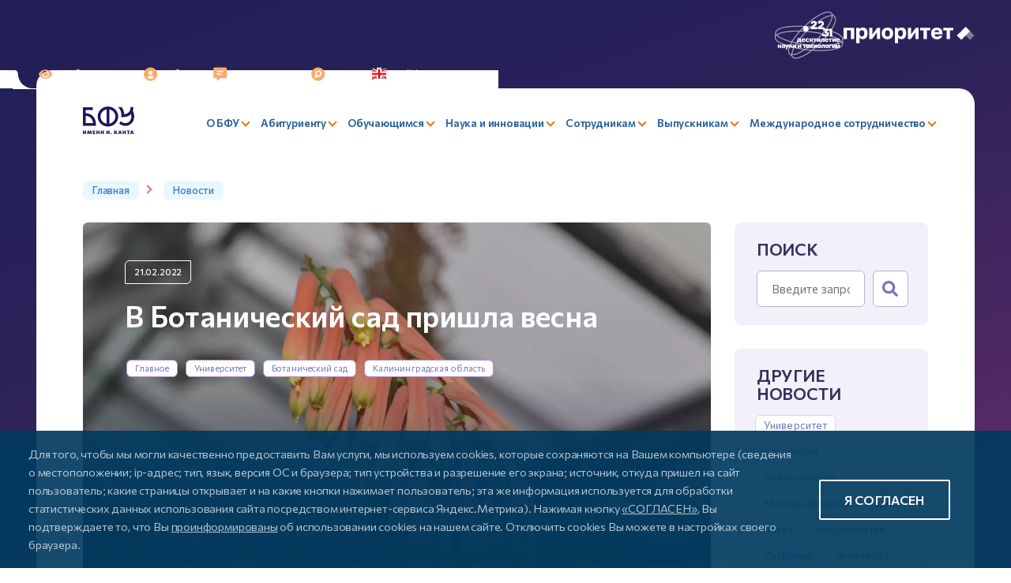

--- FILE ---
content_type: text/html; charset=UTF-8
request_url: https://kantiana.ru/news/v-botanicheskiy-sad-prishla-vesna/
body_size: 51213
content:
 
<!DOCTYPE html>
<html style="font-size: px;" lang="ru">
<head>
  <meta name="viewport" content="user-scalable=no, initial-scale=1.0, maximum-scale=1.0, width=device-width">
  <meta name="apple-itunes-app" content="app-id=6737794375, affiliate-data=myAffiliateData, app-argument=myURL">
  <meta name="google-play-app" content="app-id=ru.kantiana.lk">
  
  <title>В Ботанический сад пришла весна</title>
  <link rel="icon" href="/bitrix/templates/bfu.2023/images/favicon/favicon-32x32.png" sizes="32x32">
  <link rel="icon" href="/bitrix/templates/bfu.2023/images/favicon/favicon-16x16.png" sizes="16x16">

  <link rel="preconnect" href="https://fonts.googleapis.com">
  <link rel="preconnect" href="https://fonts.gstatic.com" crossorigin>

  <meta http-equiv="Content-Type" content="text/html; charset=UTF-8" />
<meta name="keywords" content="в ботанический сад пришла весна новость  " />
<meta name="description" content="На этой странице собраны самые актуальные новости университета БФУ им Канта" />
<script data-skip-moving="true">(function(w, d, n) {var cl = "bx-core";var ht = d.documentElement;var htc = ht ? ht.className : undefined;if (htc === undefined || htc.indexOf(cl) !== -1){return;}var ua = n.userAgent;if (/(iPad;)|(iPhone;)/i.test(ua)){cl += " bx-ios";}else if (/Windows/i.test(ua)){cl += ' bx-win';}else if (/Macintosh/i.test(ua)){cl += " bx-mac";}else if (/Linux/i.test(ua) && !/Android/i.test(ua)){cl += " bx-linux";}else if (/Android/i.test(ua)){cl += " bx-android";}cl += (/(ipad|iphone|android|mobile|touch)/i.test(ua) ? " bx-touch" : " bx-no-touch");cl += w.devicePixelRatio && w.devicePixelRatio >= 2? " bx-retina": " bx-no-retina";if (/AppleWebKit/.test(ua)){cl += " bx-chrome";}else if (/Opera/.test(ua)){cl += " bx-opera";}else if (/Firefox/.test(ua)){cl += " bx-firefox";}ht.className = htc ? htc + " " + cl : cl;})(window, document, navigator);</script>


<link href="https://fonts.googleapis.com/css2?family=Commissioner:wght@400;500;600;700&family=Fira+Sans+Condensed:wght@500&display=swap" type="text/css"  rel="stylesheet" />
<link href="/bitrix/templates/bfu.2023/components/bitrix/news.detail/news/style.css?17135267345704" type="text/css"  rel="stylesheet" />
<link href="/bitrix/templates/bfu.2023/components/bitrix/search.form/sidebar/style.css?1688125701110" type="text/css"  rel="stylesheet" />
<link href="/bitrix/templates/bfu.2023/css/style__search.css?1693150851649" type="text/css"  rel="stylesheet" />
<link href="/bitrix/templates/bfu.2023/css/bootstrap-grid.min.css?167325741958305" type="text/css"  data-template-style="true"  rel="stylesheet" />
<link href="/bitrix/templates/bfu.2023/css/slick.css?16732574191776" type="text/css"  data-template-style="true"  rel="stylesheet" />
<link href="/bitrix/templates/bfu.2023/css/style__official.css?167325741937673" type="text/css"  data-template-style="true"  rel="stylesheet" />
<link href="/bitrix/templates/bfu.2023/css/jquery.fancybox.min.css?167325741913924" type="text/css"  data-template-style="true"  rel="stylesheet" />
<link href="/simai/asset/font-awesome/fontawesome-5.7.1/css/all.min.css?163363552779272" type="text/css"  data-template-style="true"  rel="stylesheet" />
<link href="/bitrix/templates/bfu.2023/css/jquery.dataTables.min.css?167325741912139" type="text/css"  data-template-style="true"  rel="stylesheet" />
<link href="/bitrix/templates/bfu.2023/assets/snowFlakes/snow.min.css?173539439748109" type="text/css"  data-template-style="true"  rel="stylesheet" />
<link href="/bitrix/templates/bfu.2023/components/bitrix/menu/header-main/style.css?174238183511205" type="text/css"  data-template-style="true"  rel="stylesheet" />
<link href="/bitrix/templates/bfu.2023/components/bitrix/form.result.new/form-error/style.css?16818113811570" type="text/css"  data-template-style="true"  rel="stylesheet" />
<link href="/bitrix/templates/bfu.2023/styles.css?176820544429082" type="text/css"  data-template-style="true"  rel="stylesheet" />
<link href="/bitrix/templates/bfu.2023/template_styles.css?1768205444149473" type="text/css"  data-template-style="true"  rel="stylesheet" />







<meta name="author" content="SIMAI Studio — http://simai.studio" />
<meta name="copyright" content="© SIMAI Ltd." />
<meta name="author" content="AnnaWD" />
<meta name="copyright" content="AnnaWD" />
<link href="https://kantiana.ru/news/v-botanicheskiy-sad-prishla-vesna/" rel="canonical" />
<!-- dev2fun module opengraph -->
<meta property="og:title" content="В Ботанический сад пришла весна"/>
<meta property="og:description" content="На этой странице собраны самые актуальные новости университета БФУ им Канта"/>
<meta property="og:url" content="https://kantiana.ru/news/v-botanicheskiy-sad-prishla-vesna/"/>
<meta property="og:type" content="website"/>
<meta property="og:image" content="https://kantiana.ru/upload/resize_cache/iblock/97b/lw828ued0cuvuwl2ae8ocbimg7lc3wvr/537_240_2/QFG4CReOnzw.jpg"/>
<meta property="og:image:type" content="image/jpeg"/>
<meta property="og:image:width" content="537"/>
<meta property="og:image:height" content="240"/>
<!-- /dev2fun module opengraph -->



                    


              
                	    
    <!-- Yandex.Metrika counter -->
   
  <noscript><div><img src="https://mc.yandex.ru/watch/72835762" style="position:absolute; left:-9999px;" alt="" /></div></noscript>
  <meta name="yandex-verification" content="deab21947d586971" />
  <!-- /Yandex.Metrika counter -->
  
  <!-- Top.Mail.Ru counter -->
   
  <noscript><div><img src="https://top-fwz1.mail.ru/counter?id=3591991;js=na" style="position:absolute;left:-9999px;" alt="Top.Mail.Ru" /></div></noscript>
  <!-- /Top.Mail.Ru counter -->

  <!-- VK Pixel Code -->
  <noscript><img src="https://vk.com/rtrg?p=VK-RTRG-1698920-ftAV9" style="position:fixed; left:-999px;" alt=""/></noscript>
  <!-- /VK Pixel Code -->


    <link rel="alternate" hreflang="ru" href="https://kantiana.ru/news/v-botanicheskiy-sad-prishla-vesna/" />
    <link rel="alternate" hreflang="x-default" href="https://kantiana.ru/news/v-botanicheskiy-sad-prishla-vesna/" />


    
</head>



<body class="lazyload ">
<div id="panel"></div>

<div class="pre-header">
	<div style="display: inline-flex; justify-content: flex-end; align-items: center; gap: 0 .8rem; width: 100%; position: absolute; top: 0; right: 0;">
	  <a href="https://xn--80aa3ak5a.xn--p1ai/about/" target="_blank">
		  <svg aria-hidden="true" style="width: 88px;" viewBox="0 0 76 53"><use href="#icon-logo-nit-10y"></use></svg>
	</a> 
	  <a href="https://priority2030.ru/" target="_blank">
		<img style="height: 22px" src="/bitrix/templates/bfu.2023/images/logo-prioritet2030.svg" alt="" />
	</a> 
</div>
  <div class="menu-iconed">

    <a class="menu-iconed__item  menu-iconed__item--vds" itemprop="copy" sf-special="" href="#" title="Слабовидящим">
  <svg><use xlink:href="#vds"></use></svg>
  <span>Слабовидящим</span>
</a>

<a class="menu-iconed__item fancybox" href="#cabinetChoose" title="Кабинет">
  <svg><use xlink:href="#cabinet"></use></svg>
  <span>Кабинет</span>
</a>

<a class="menu-iconed__item" href="/press-center/pryamaya-liniya/" title="Задать вопрос">
  <svg><use xlink:href="#contacts"></use></svg>
  <span>Задать вопрос</span>
</a>

<a class="menu-iconed__item menu-iconed__item--search" href="/search/" title="Поиск">
  <svg><use xlink:href="#lupe"></use></svg>
  <span>Поиск</span>
</a>

<a class="menu-iconed__item menu-iconed__item--lang" href="https://kantiana.ru/en/" title="English">
  <svg><use xlink:href="#england"></use></svg>
  <span>English</span>
</a>
    <div class="menu-iconed__item menu-iconed__item--menu-btn menu-btn burger js-menu-btn d-lg-none">
      <svg><use xlink:href="#burger"></use></svg>
      <span>Меню</span>
</div> 

</div> 
</div>

<div class="wrapper ">

  <header>
    <div class="header__top">
    <div class="container container-xxl">
    <div class="row align-items-center justify-content-between gx-4">

      <div class="col-left col-12 col-lg-auto ">
        <a href="/" class="logo" title="БФУ логотип">
        <img src="/bitrix/templates/bfu.2023/images/svg/logo--short.svg" style="width: auto" alt="" />
</a> 
</div> 

      <div class="col-right col-12 col-lg-auto menu-mobile js-logo-place">

        

	<div class="menu-btn js-menu-btn d-lg-none">
	  <span>Закрыть</span>
	  <div class="cross"></div>
	</div>
	<div class="menu-main row align-items-center justify-content-between" id="horizontal-multilevel-menu">




	
		
		
		
			
				<div class="menu-main__item menu-main__item--lvl-1 is-parent col-auto ">
					<a href="/universitys/" class="menu-main__link "><span>О БФУ</span></a>
					<div class="menu-main__sub-menu sub-menu--lvl-1 row">

		
		
	
		
					

						<div class="sub-menu__col col-12 col-lg-4">
					
		
				<div class="menu-main__item menu-main__item--lvl-2    menu-main__item--closed"  ><a href="/sveden/common/" class="menu-main__link"><span>Сведения об&nbsp;образовательной организации</span></a></div>

		
		
	
		
		
		
				<div class="menu-main__item menu-main__item--lvl-2    menu-main__item--closed"  ><a href="/priority/" class="menu-main__link"><span>Приоритет 2030</span></a></div>

		
		
	
		
		
		
				<div class="menu-main__item menu-main__item--lvl-2    menu-main__item--closed"  ><a href="/universitys/reitingi/" class="menu-main__link"><span>Рейтинги вуза</span></a></div>

		
		
	
		
		
		
				<div class="menu-main__item menu-main__item--lvl-2    menu-main__item--closed"  ><a href="/universitys/administration/" class="menu-main__link"><span>Руководство и&nbsp;организационная структура</span></a></div>

		
		
	
		
		
		
				<div class="menu-main__item menu-main__item--lvl-2    menu-main__item--closed"  ><a href="/rectors-board/" class="menu-main__link"><span>Совет ректоров вузов Калининградского региона</span></a></div>

		
		
	
		
		
		
			
				<div class="menu-main__item menu-main__item--lvl-2 is-parent  ">
					<a href="#" class="menu-main__link menu-main__link--no-href"><span>Образовательно-научные кластеры</span></a>
					<div class="menu-main__sub-menu sub-menu--lvl-2 row">

		
		
	
		
		
		
				<div class="menu-main__item menu-main__item--lvl-3    menu-main__item--closed"  ><a href="/institute-of-high-technology/" class="menu-main__link"><span>Институт высоких технологий</span></a></div>

		
		
	
		
		
		
				<div class="menu-main__item menu-main__item--lvl-3    menu-main__item--closed"  ><a href="/institute-of-management-and-territorial-development/" class="menu-main__link"><span>Институт управления и&nbsp;территориального развития</span></a></div>

		
		
	
		
		
		
				<div class="menu-main__item menu-main__item--lvl-3    menu-main__item--closed"  ><a href="/institute-of-medicine-and-life-sciences/" class="menu-main__link"><span>Институт медицины и&nbsp;наук о&nbsp;жизни</span></a></div>

		
		
	
		
		
		
				<div class="menu-main__item menu-main__item--lvl-3    menu-main__item--closed"  ><a href="/institute-of-education-and-the-humanities/" class="menu-main__link"><span>Институт образования и&nbsp;гуманитарных наук</span></a></div>

		
		
	
		
		
		
				<div class="menu-main__item menu-main__item--lvl-3    menu-main__item--closed"  ><a href="https://kantiana.ru/universitys/instituty/university-college/" class="menu-main__link"><span>Университетский колледж</span></a></div>

		
		
	
		
			
			</div></div>		
					

											</div>
						<div class="sub-menu__col col-12 col-lg-4">
					
		
				<div class="menu-main__item menu-main__item--lvl-2    menu-main__item--closed"  ><a href="/universitys/infrastructure/" class="menu-main__link"><span>Инфраструктура</span></a></div>

		
		
	
		
		
		
				<div class="menu-main__item menu-main__item--lvl-2    menu-main__item--closed"  ><a href="/universitys/newcampus/" class="menu-main__link"><span>Неокампус «Кантиана»</span></a></div>

		
		
	
		
		
		
				<div class="menu-main__item menu-main__item--lvl-2    menu-main__item--closed"  ><a href="http://kant300.kantiana.ru" class="menu-main__link"><span>#КАНТ300</span></a></div>

		
		
	
		
		
		
				<div class="menu-main__item menu-main__item--lvl-2    menu-main__item--closed"  ><a href="https://ipos.kantiana.ru/" class="menu-main__link"><span>Международная студенческая олимпиада по&nbsp;философии</span></a></div>

		
		
	
		
		
		
				<div class="menu-main__item menu-main__item--lvl-2    menu-main__item--closed"  ><a href="/universitys/kontakty/" class="menu-main__link"><span>Контакты и&nbsp;реквизиты</span></a></div>

		
		
	
		
		
		
				<div class="menu-main__item menu-main__item--lvl-2    menu-main__item--closed"  ><a href="https://med.kantiana.ru/" class="menu-main__link"><span>Университетская клиника</span></a></div>

		
		
	
		
		
		
				<div class="menu-main__item menu-main__item--lvl-2    menu-main__item--closed"  ><a href="/news/bfu-im-i-kanta-otkryvaet-ploshchadki-dlya-sbora-gumanitarnoy-pomoshchi-svo/" class="menu-main__link"><span>Гуманитарная помощь СВО</span></a></div>

		
		
	
		
					

											</div>
						<div class="sub-menu__col col-12 col-lg-4">
					
		
			
				<div class="menu-main__item menu-main__item--lvl-2 is-parent  ">
					<a href="/press-center/pr-office/" class="menu-main__link "><span>Департамент стратегических коммуникаций</span></a>
					<div class="menu-main__sub-menu sub-menu--lvl-2 row">

		
		
	
		
		
		
				<div class="menu-main__item menu-main__item--lvl-3    menu-main__item--closed"  ><a href="/events/" class="menu-main__link"><span>События</span></a></div>

		
		
	
		
		
		
				<div class="menu-main__item menu-main__item--lvl-3   menu-main__item--selected menu-main__item--closed"  ><a href="/news/" class="menu-main__link"><span>Новости</span></a></div>

		
		
	
		
		
		
				<div class="menu-main__item menu-main__item--lvl-3    menu-main__item--closed"  ><a href="/press-center/pryamaya-liniya/" class="menu-main__link"><span>Задать вопрос</span></a></div>

		
		
	
		
		
		
				<div class="menu-main__item menu-main__item--lvl-3    menu-main__item--closed"  ><a href="/press-center/simvolika-universiteta/" class="menu-main__link"><span>Символика университета</span></a></div>

		
		
	
		
		
		
				<div class="menu-main__item menu-main__item--lvl-3    menu-main__item--closed"  ><a href="/spetsproekty/index.php?sphrase_id=100098" class="menu-main__link"><span>Спецпроекты</span></a></div>

		
		
	
		
			
			</div></div>		
		
		
			
				<div class="menu-main__item menu-main__item--lvl-2 is-parent  ">
					<a href="#" class="menu-main__link menu-main__link--no-href"><span>История университета</span> </a>
					<div class="menu-main__sub-menu sub-menu--lvl-2 row">

		
		
	
		
		
		
				<div class="menu-main__item menu-main__item--lvl-3    menu-main__item--closed"  ><a href="/universitys/liniya-zhizni/" class="menu-main__link"><span>Проект «Линия жизни»</span></a></div>

		
		
	
		
		
		
				<div class="menu-main__item menu-main__item--lvl-3    menu-main__item--closed"  ><a href="https://75.kantiana.ru/" class="menu-main__link"><span>Сайт, посвященный истории вуза</span></a></div>

		
		
	
		
		
		
				<div class="menu-main__item menu-main__item--lvl-3    menu-main__item--closed"  ><a href="/universitys/75bfu/" class="menu-main__link"><span>Альбом к&nbsp;75-летию БФУ</span></a></div>

		
		
	
		
		
		
				<div class="menu-main__item menu-main__item--lvl-3    menu-main__item--closed"  ><a href="/75ikbfu/" class="menu-main__link"><span>Видео к&nbsp;75-летию БФУ</span></a></div>

		
		
	
		
		
		
				<div class="menu-main__item menu-main__item--lvl-3    menu-main__item--closed"  ><a href="/universitys/botanic-garden/" class="menu-main__link"><span>Ботанический сад</span></a></div>

		
		
	
		
		
		
				<div class="menu-main__item menu-main__item--lvl-3    menu-main__item--closed"  ><a href="/universitys/muzey-sovetskogo-detstva/" class="menu-main__link"><span>Музей советского детства</span></a></div>

		
		
	
		
							</div>
							
			</div></div></div></div>		
		
		
			
				<div class="menu-main__item menu-main__item--lvl-1 is-parent col-auto ">
					<a href="/enrollee/" class="menu-main__link "><span>Абитуриенту</span></a>
					<div class="menu-main__sub-menu sub-menu--lvl-1 row">

		
		
	
		
					

						<div class="sub-menu__col col-12 col-lg-4">
					
		
			
				<div class="menu-main__item menu-main__item--lvl-2 is-parent  ">
					<a href="/enrollee/admission-committee/" class="menu-main__link "><span>Приемная комиссия</span></a>
					<div class="menu-main__sub-menu sub-menu--lvl-2 row">

		
		
	
		
		
		
				<div class="menu-main__item menu-main__item--lvl-3    menu-main__item--closed"  ><a href="/enrollee/admission-committee/khod-priema/" class="menu-main__link"><span>Ход приема</span></a></div>

		
		
	
		
		
		
				<div class="menu-main__item menu-main__item--lvl-3    menu-main__item--closed"  ><a href="/enrollee/admission-committee/sroki-provedeniya-priema/" class="menu-main__link"><span>Сроки проведения приема</span></a></div>

		
		
	
		
		
		
				<div class="menu-main__item menu-main__item--lvl-3    menu-main__item--closed"  ><a href="/enrollee/admission-committee/pravila-priema/" class="menu-main__link"><span>Правила приема</span></a></div>

		
		
	
		
		
		
				<div class="menu-main__item menu-main__item--lvl-3    menu-main__item--closed"  ><a href="/enrollee/admission-committee/pravila-priema/kolichestvo-mest-dlya-priema/" class="menu-main__link"><span>Количество мест для&nbsp;приема</span></a></div>

		
		
	
		
		
		
				<div class="menu-main__item menu-main__item--lvl-3    menu-main__item--closed"  ><a href="/enrollee/admission-committee/vstupitelnye-ispytaniya/" class="menu-main__link"><span>Вступительные испытания</span></a></div>

		
		
	
		
		
		
				<div class="menu-main__item menu-main__item--lvl-3    menu-main__item--closed"  ><a href="/enrollee/poryadok-zachisleniya/" class="menu-main__link"><span>Порядок зачисления</span></a></div>

		
		
	
		
		
		
				<div class="menu-main__item menu-main__item--lvl-3    menu-main__item--closed"  ><a href="https://epk.kantiana.ru/interactive_lists" class="menu-main__link"><span>Конкурсные списки</span></a></div>

		
		
	
		
		
		
				<div class="menu-main__item menu-main__item--lvl-3    menu-main__item--closed"  ><a href="/enrollee/employer-sponsored-education/" class="menu-main__link"><span>Прием на&nbsp;целевое обучение</span></a></div>

		
		
	
		
		
		
				<div class="menu-main__item menu-main__item--lvl-3    menu-main__item--closed"  ><a href="/enrollee/financial-support/" class="menu-main__link"><span>Меры поддержки первокурсников</span></a></div>

		
		
	
		
		
		
				<div class="menu-main__item menu-main__item--lvl-3    menu-main__item--closed"  ><a href="/sveden/paid_edu/zaklyuchenie-dogovorov-na-okazanie-platnykh-obrazovatelnykh-uslug/" class="menu-main__link"><span>Платное обучение</span></a></div>

		
		
	
		
		
		
				<div class="menu-main__item menu-main__item--lvl-3    menu-main__item--closed"  ><a href="/enrollee/admission-committee/obyazatelnyy-meditsinskiy-osmotr/" class="menu-main__link"><span>Обязательный медицинский осмотр</span></a></div>

		
		
	
		
		
		
				<div class="menu-main__item menu-main__item--lvl-3    menu-main__item--closed"  ><a href="/students/kampus/obshchezhitiya/zaselenie-v-obshchezhitie/" class="menu-main__link"><span>Заселение в&nbsp;общежитие</span></a></div>

		
		
	
		
		
		
				<div class="menu-main__item menu-main__item--lvl-3    menu-main__item--closed"  ><a href="/enrollee/admission-committee/priem-lits-s-ovz/" class="menu-main__link"><span>Прием лиц с&nbsp;ОВЗ</span></a></div>

		
		
	
		
		
		
				<div class="menu-main__item menu-main__item--lvl-3    menu-main__item--closed"  ><a href="/enrollee/admission-committee/priem-inostrannykh-grazhdan/" class="menu-main__link"><span>Прием иностранных граждан</span></a></div>

		
		
	
		
		
		
				<div class="menu-main__item menu-main__item--lvl-3    menu-main__item--closed"  ><a href="/enrollee/admission-committee/priem-inostrannykh-grazhdan/podgotovitelnoe-otdelenie/index.php?sphrase_id=118508&clear_cache=Y" class="menu-main__link"><span>Подготовительное отделение для&nbsp;иностранных граждан</span></a></div>

		
		
	
		
		
		
				<div class="menu-main__item menu-main__item--lvl-3    menu-main__item--closed"  ><a href="/enrollee/admission-committee/informatsiya-o-prieme-proshlykh-let/" class="menu-main__link"><span>Информация о&nbsp;приеме прошлых лет</span></a></div>

		
		
	
		
			
			</div></div>		
					

											</div>
						<div class="sub-menu__col col-12 col-lg-4">
					
		
				<div class="menu-main__item menu-main__item--lvl-2    menu-main__item--closed"  ><a href="/enrollee/basic-and-specialized-higher-education/" class="menu-main__link"><span>Базовое и&nbsp;специализированное высшее образование</span></a></div>

		
		
	
		
		
		
				<div class="menu-main__item menu-main__item--lvl-2    menu-main__item--closed"  ><a href="/enrollee/programs/?SECTION_CODE=bakalavriat" class="menu-main__link"><span>Образовательные программы</span></a></div>

		
		
	
		
		
		
				<div class="menu-main__item menu-main__item--lvl-2    menu-main__item--closed"  ><a href="/sveden/education/eduop/?%2Fsveden%2Feducation%2Feduop=" class="menu-main__link"><span>Учебные планы, рабочие программы дисциплин</span></a></div>

		
		
	
		
		
		
				<div class="menu-main__item menu-main__item--lvl-2    menu-main__item--closed"  ><a href="/enrollee/podgotovitelnye-kursy/" class="menu-main__link"><span>Подготовительные курсы</span></a></div>

		
		
	
		
		
		
				<div class="menu-main__item menu-main__item--lvl-2    menu-main__item--closed"  ><a href="/magistratura/" class="menu-main__link"><span>Магистратура и&nbsp;специализированное ВО</span></a></div>

		
		
	
		
		
		
			
				<div class="menu-main__item menu-main__item--lvl-2 is-parent  ">
					<a href="/enrollee/olimpiady/" class="menu-main__link "><span>Олимпиады</span></a>
					<div class="menu-main__sub-menu sub-menu--lvl-2 row">

		
		
	
		
		
		
				<div class="menu-main__item menu-main__item--lvl-3    menu-main__item--closed"  ><a href="/enrollee/zvezda-budushchego/" class="menu-main__link"><span>Звезда будущего</span></a></div>

		
		
	
		
							</div>
							
			</div></div></div></div>		
		
		
			
				<div class="menu-main__item menu-main__item--lvl-1 is-parent col-auto ">
					<a href="/students/" class="menu-main__link "><span>Обучающимся</span></a>
					<div class="menu-main__sub-menu sub-menu--lvl-1 row">

		
		
	
		
					

						<div class="sub-menu__col col-12 col-lg-4">
					
		
			
				<div class="menu-main__item menu-main__item--lvl-2 is-parent  ">
					<a href="#" class="menu-main__link menu-main__link--no-href"><span>Сервисы</span></a>
					<div class="menu-main__sub-menu sub-menu--lvl-2 row">

		
		
	
		
		
		
				<div class="menu-main__item menu-main__item--lvl-3    menu-main__item--closed"  ><a href="/students/mnogofunktsionalnyy-tsentr/" class="menu-main__link"><span>Многофункциональный центр</span></a></div>

		
		
	
		
		
		
				<div class="menu-main__item menu-main__item--lvl-3    menu-main__item--closed"  ><a href="/students/digital-educational-environment/" class="menu-main__link"><span>Электронная информационно-образовательная среда</span></a></div>

		
		
	
		
		
		
				<div class="menu-main__item menu-main__item--lvl-3    menu-main__item--closed"  ><a href="/students/servisy/perevod-vosstanovlenie-akadem/" class="menu-main__link"><span>Перевод, восстановление, академический отпуск</span></a></div>

		
		
	
		
		
		
				<div class="menu-main__item menu-main__item--lvl-3    menu-main__item--closed"  ><a href="/students/payment-choose/" class="menu-main__link"><span>Система оплаты</span></a></div>

		
		
	
		
		
		
				<div class="menu-main__item menu-main__item--lvl-3    menu-main__item--closed"  ><a href="/students/psikhologicheskaya-pomoshch-studentam/" class="menu-main__link"><span>Психологическая помощь студентам</span></a></div>

		
		
	
		
		
		
				<div class="menu-main__item menu-main__item--lvl-3    menu-main__item--closed"  ><a href="/students/hotline/" class="menu-main__link"><span>Горячая линия Минобрнауки</span></a></div>

		
		
	
		
			
			</div></div>		
		
		
				<div class="menu-main__item menu-main__item--lvl-2    menu-main__item--closed"  ><a href="https://schedule.kantiana.ru" class="menu-main__link"><span>Расписание занятий</span></a></div>

		
		
	
		
		
		
				<div class="menu-main__item menu-main__item--lvl-2    menu-main__item--closed"  ><a href="/students/polyclinic/index.php?sphrase_id=114262" class="menu-main__link"><span>Студенческая поликлиника</span></a></div>

		
		
	
		
		
		
				<div class="menu-main__item menu-main__item--lvl-2    menu-main__item--closed"  ><a href="/universitys/administration/kulturno-prosvetitelskiy-tsentr/" class="menu-main__link"><span>Библиотека</span></a></div>

		
		
	
		
		
		
				<div class="menu-main__item menu-main__item--lvl-2    menu-main__item--closed"  ><a href="/universitys/voennyy-uchebnyy-tsentr/" class="menu-main__link"><span>Военный учебный центр</span></a></div>

		
		
	
		
		
		
				<div class="menu-main__item menu-main__item--lvl-2    menu-main__item--closed"  ><a href="/universitys/otdel-mobilizatsionnoy-podgotovki/" class="menu-main__link"><span>Военно-учетный стол</span></a></div>

		
		
	
		
		
		
				<div class="menu-main__item menu-main__item--lvl-2    menu-main__item--closed"  ><a href="/universitys/bars/" class="menu-main__link"><span>Возможности государственной и&nbsp;военной службы</span></a></div>

		
		
	
		
		
		
			
				<div class="menu-main__item menu-main__item--lvl-2 is-parent  ">
					<a href="#" class="menu-main__link menu-main__link--no-href"><span>Возможности</span></a>
					<div class="menu-main__sub-menu sub-menu--lvl-2 row">

		
		
	
		
		
		
				<div class="menu-main__item menu-main__item--lvl-3    menu-main__item--closed"  ><a href="/students/vozmozhnosti/stipendii-i-materialnaya-podderzhka/" class="menu-main__link"><span>Стипендии и&nbsp;материальная поддержка</span></a></div>

		
		
	
		
		
		
				<div class="menu-main__item menu-main__item--lvl-3    menu-main__item--closed"  ><a href="/international/vozmozhnosti-obucheniya-za-rubezhom/programmy-mobilnosti/" class="menu-main__link"><span>Академическая мобильность</span></a></div>

		
		
	
		
		
		
				<div class="menu-main__item menu-main__item--lvl-3    menu-main__item--closed"  ><a href="/students/vozmozhnosti/olimpiady-i-konkursy/" class="menu-main__link"><span>Олимпиады и&nbsp;конкурсы</span></a></div>

		
		
	
		
		
		
				<div class="menu-main__item menu-main__item--lvl-3    menu-main__item--closed"  ><a href="/international/vozmozhnosti-obucheniya-za-rubezhom/sovmestnye-obrazovatelnye-programmy/" class="menu-main__link"><span>Обучение за&nbsp;рубежом</span></a></div>

		
		
	
		
		
		
				<div class="menu-main__item menu-main__item--lvl-3    menu-main__item--closed"  ><a href="/students/vozmozhnosti/stan-uchitelem/" class="menu-main__link"><span>Стань учителем</span></a></div>

		
		
	
		
		
		
				<div class="menu-main__item menu-main__item--lvl-3    menu-main__item--closed"  ><a href="/students/vozmozhnosti/trudoustroystvo-vypusknikov/" class="menu-main__link"><span>Трудоустройство выпускников</span></a></div>

		
		
	
		
		
		
				<div class="menu-main__item menu-main__item--lvl-3    menu-main__item--closed"  ><a href="/students/vozmozhnosti/training/" class="menu-main__link"><span>Практика обучающихся</span></a></div>

		
		
	
		
		
		
				<div class="menu-main__item menu-main__item--lvl-3    menu-main__item--closed"  ><a href="/students/inclusion/" class="menu-main__link"><span>Инклюзивное образование</span></a></div>

		
		
	
		
			
			</div></div>		
					

											</div>
						<div class="sub-menu__col col-12 col-lg-4">
					
		
			
				<div class="menu-main__item menu-main__item--lvl-2 is-parent  ">
					<a href="#" class="menu-main__link menu-main__link--no-href"><span>Аспирантам</span></a>
					<div class="menu-main__sub-menu sub-menu--lvl-2 row">

		
		
	
		
		
		
				<div class="menu-main__item menu-main__item--lvl-3    menu-main__item--closed"  ><a href="/postgraduate/kandidatskie-ekzameny/" class="menu-main__link"><span>Кандидатские экзамены</span></a></div>

		
		
	
		
		
		
				<div class="menu-main__item menu-main__item--lvl-3    menu-main__item--closed"  ><a href="/science/dissertatsionnye-sovety/" class="menu-main__link"><span>Диссертационные советы</span></a></div>

		
		
	
		
		
		
				<div class="menu-main__item menu-main__item--lvl-3    menu-main__item--closed"  ><a href="/postgraduate/dis-list/" class="menu-main__link"><span>Список диссертаций, размещенных соискателями ученой степени</span></a></div>

		
		
	
		
		
		
				<div class="menu-main__item menu-main__item--lvl-3    menu-main__item--closed"  ><a href="/postgraduate/prikreplenie/" class="menu-main__link"><span>Прикрепление</span></a></div>

		
		
	
		
		
		
				<div class="menu-main__item menu-main__item--lvl-3    menu-main__item--closed"  ><a href="/postgraduate/obraztsy-zayavleniy/" class="menu-main__link"><span>Образцы заявлений</span></a></div>

		
		
	
		
		
		
				<div class="menu-main__item menu-main__item--lvl-3    menu-main__item--closed"  ><a href="/postgraduate/normativnye-dokumenty/" class="menu-main__link"><span>Нормативные документы</span></a></div>

		
		
	
		
			
			</div></div>		
		
		
				<div class="menu-main__item menu-main__item--lvl-2    menu-main__item--closed"  ><a href="/students/astrobfu/#" class="menu-main__link"><span>Астрономическое сообщество</span></a></div>

		
		
	
		
		
		
				<div class="menu-main__item menu-main__item--lvl-2    menu-main__item--closed"  ><a href="http://guide.kantiana.ru/" class="menu-main__link"><span>Навигатор первокурсника</span></a></div>

		
		
	
		
		
		
			
				<div class="menu-main__item menu-main__item--lvl-2 is-parent  ">
					<a href="/students/studencheskaya-zhizn/" class="menu-main__link "><span>Студенческая жизнь</span></a>
					<div class="menu-main__sub-menu sub-menu--lvl-2 row">

		
		
	
		
		
		
				<div class="menu-main__item menu-main__item--lvl-3    menu-main__item--closed"  ><a href="/students/studencheskaya-zhizn/tsentry-po-rabote-so-studentami/" class="menu-main__link"><span>Гражданско-патриотические инициативы</span></a></div>

		
		
	
		
		
		
				<div class="menu-main__item menu-main__item--lvl-3    menu-main__item--closed"  ><a href="/students/rso/#" class="menu-main__link"><span>Студенческие Отряды</span></a></div>

		
		
	
		
		
		
				<div class="menu-main__item menu-main__item--lvl-3    menu-main__item--closed"  ><a href="/students/studencheskaya-zhizn/rossiyskoe-obshchestvo-znanie/" class="menu-main__link"><span>Российское общество «Знание»</span></a></div>

		
		
	
		
		
		
				<div class="menu-main__item menu-main__item--lvl-3    menu-main__item--closed"  ><a href="/students/studencheskaya-zhizn/pushkinskaya-karta/" class="menu-main__link"><span>Пушкинская карта</span></a></div>

		
		
	
		
		
		
				<div class="menu-main__item menu-main__item--lvl-3    menu-main__item--closed"  ><a href="/students/mkarta/" class="menu-main__link"><span>Менделеевская карта</span></a></div>

		
		
	
		
		
		
				<div class="menu-main__item menu-main__item--lvl-3    menu-main__item--closed"  ><a href="/universitys/putevoditel-po-soobshchestvam-v-sotsialnykh-setyakh/" class="menu-main__link"><span>Путеводитель по&nbsp;соцсетям</span></a></div>

		
		
	
		
			
			</div></div>		
					

											</div>
						<div class="sub-menu__col col-12 col-lg-4">
					
		
			
				<div class="menu-main__item menu-main__item--lvl-2 is-parent  ">
					<a href="#" class="menu-main__link menu-main__link--no-href"><span>Кампус</span></a>
					<div class="menu-main__sub-menu sub-menu--lvl-2 row">

		
		
	
		
		
		
				<div class="menu-main__item menu-main__item--lvl-3    menu-main__item--closed"  ><a href="/students/kampus/obshchezhitiya/" class="menu-main__link"><span>Общежития</span></a></div>

		
		
	
		
		
		
				<div class="menu-main__item menu-main__item--lvl-3    menu-main__item--closed"  ><a href="/students/kampus/zdorove/" class="menu-main__link"><span>Здоровье</span></a></div>

		
		
	
		
		
		
				<div class="menu-main__item menu-main__item--lvl-3    menu-main__item--closed"  ><a href="/students/kampus/sport/" class="menu-main__link"><span>Спорт</span></a></div>

		
		
	
		
			
			</div></div>		
		
		
			
				<div class="menu-main__item menu-main__item--lvl-2 is-parent  ">
					<a href="#" class="menu-main__link menu-main__link--no-href"><span>Оценка образовательной деятельности</span></a>
					<div class="menu-main__sub-menu sub-menu--lvl-2 row">

		
		
	
		
		
		
				<div class="menu-main__item menu-main__item--lvl-3    menu-main__item--closed"  ><a href="/universitys/nezavisimaya-otsenka-kachestva-obrazovaniya/" class="menu-main__link"><span>Внутренняя система оценки качества образования</span></a></div>

		
		
	
		
		
		
				<div class="menu-main__item menu-main__item--lvl-3    menu-main__item--closed"  ><a href="/universitys/litsenzirovanie/" class="menu-main__link"><span>Внешняя оценка качества образования</span></a></div>

		
		
	
		
			
			</div></div>		
		
		
			
				<div class="menu-main__item menu-main__item--lvl-2 is-parent  ">
					<a href="#" class="menu-main__link menu-main__link--no-href"><span>Образовательные центры</span></a>
					<div class="menu-main__sub-menu sub-menu--lvl-2 row">

		
		
	
		
		
		
				<div class="menu-main__item menu-main__item--lvl-3    menu-main__item--closed"  ><a href="http://cdo.kantiana.ru/" class="menu-main__link"><span>Центр дополнительного профессионального образования</span></a></div>

		
		
	
		
		
		
				<div class="menu-main__item menu-main__item--lvl-3    menu-main__item--closed"  ><a href="https://bfuonline.kantiana.ru/" class="menu-main__link"><span>Центр электронного обучения</span></a></div>

		
		
	
		
		
		
				<div class="menu-main__item menu-main__item--lvl-3    menu-main__item--closed"  ><a href="/students/tsentr-nepreryvnogo-meditsinskogo-obrazovaniya/" class="menu-main__link"><span>Центр непрерывного медицинского образования</span></a></div>

		
		
	
		
		
		
				<div class="menu-main__item menu-main__item--lvl-3    menu-main__item--closed"  ><a href="/students/steward/" class="menu-main__link"><span>Авиационный учебный центр</span></a></div>

		
		
	
		
		
		
				<div class="menu-main__item menu-main__item--lvl-3    menu-main__item--closed"  ><a href="/students/tsifrovye-kafedry/" class="menu-main__link"><span>Проект «Цифровые кафедры»</span></a></div>

		
		
	
		
		
		
				<div class="menu-main__item menu-main__item--lvl-3    menu-main__item--closed"  ><a href="/students/simcentre/" class="menu-main__link"><span>Региональный ресурсный центр симуляционного обучения и&nbsp;аккредитации в&nbsp;медицине</span></a></div>

		
		
	
		
		
		
				<div class="menu-main__item menu-main__item--lvl-3    menu-main__item--closed"  ><a href="/students/yazykovoy-tsentr/" class="menu-main__link"><span>Языковой центр</span></a></div>

		
		
	
		
							</div>
							
			</div></div></div></div>		
		
		
			
				<div class="menu-main__item menu-main__item--lvl-1 is-parent col-auto ">
					<a href="/science/" class="menu-main__link "><span>Наука и&nbsp;инновации</span></a>
					<div class="menu-main__sub-menu sub-menu--lvl-1 row">

		
		
	
		
					

						<div class="sub-menu__col col-12 col-lg-4">
					
		
				<div class="menu-main__item menu-main__item--lvl-2    menu-main__item--closed"  ><a href="/science/vedushchie-issledovateli/" class="menu-main__link"><span>Ведущие исследователи</span></a></div>

		
		
	
		
		
		
				<div class="menu-main__item menu-main__item--lvl-2    menu-main__item--closed"  ><a href="/science/nauchnye-podrazdeleniya/" class="menu-main__link"><span>Научные направления</span></a></div>

		
		
	
		
		
		
				<div class="menu-main__item menu-main__item--lvl-2    menu-main__item--closed"  ><a href="/science/proryvnye-rezultaty/index.php?sphrase_id=109340" class="menu-main__link"><span>Прорывные результаты</span></a></div>

		
		
	
		
					

											</div>
						<div class="sub-menu__col col-12 col-lg-4">
					
		
				<div class="menu-main__item menu-main__item--lvl-2    menu-main__item--closed"  ><a href="/students/vozmozhnosti/studencheskaya-nauka/" class="menu-main__link"><span>Молодежная наука</span></a></div>

		
		
	
		
		
		
			
				<div class="menu-main__item menu-main__item--lvl-2 is-parent  ">
					<a href="#" class="menu-main__link menu-main__link--no-href"><span>Инновации</span></a>
					<div class="menu-main__sub-menu sub-menu--lvl-2 row">

		
		
	
		
		
		
				<div class="menu-main__item menu-main__item--lvl-3    menu-main__item--closed"  ><a href="/science/startup/" class="menu-main__link"><span>Стартап-студия БФУ</span></a></div>

		
		
	
		
		
		
				<div class="menu-main__item menu-main__item--lvl-3    menu-main__item--closed"  ><a href="https://balt-dolina.ru/" class="menu-main__link"><span>ИНТЦ «Балтийская долина»</span></a></div>

		
		
	
		
		
		
				<div class="menu-main__item menu-main__item--lvl-3    menu-main__item--closed"  ><a href="/science/fabrika/" class="menu-main__link"><span>НТП «Фабрика»</span></a></div>

		
		
	
		
		
		
				<div class="menu-main__item menu-main__item--lvl-3    menu-main__item--closed"  ><a href="https://bitsm.ru/" class="menu-main__link"><span>Балтийский инжиниринговый центр</span></a></div>

		
		
	
		
			
			</div></div>		
		
		
				<div class="menu-main__item menu-main__item--lvl-2    menu-main__item--closed"  ><a href="http://skpntp.kantiana.ru/" class="menu-main__link"><span>Центры коллективного пользования</span></a></div>

		
		
	
		
		
		
			
				<div class="menu-main__item menu-main__item--lvl-2 is-parent  ">
					<a href="/science/eksportnyy-kontrol/" class="menu-main__link "><span>Экспортный контроль</span></a>
					<div class="menu-main__sub-menu sub-menu--lvl-2 row">

		
		
	
		
		
		
				<div class="menu-main__item menu-main__item--lvl-3    menu-main__item--closed"  ><a href="/science/eksportnyy-kontrol/organizatsiya-eksportnogo-kontrolya/" class="menu-main__link"><span>Организация экспортного контроля</span></a></div>

		
		
	
		
		
		
				<div class="menu-main__item menu-main__item--lvl-3    menu-main__item--closed"  ><a href="/science/eksportnyy-kontrol/otsenka-nepopadaniya/" class="menu-main__link"><span>Оценка непопадания материалов под&nbsp;действие ЭК</span></a></div>

		
		
	
		
			
			</div></div>		
		
		
				<div class="menu-main__item menu-main__item--lvl-2    menu-main__item--closed"  ><a href="https://kantiana.ru/science/dissertatsionnye-sovety/" class="menu-main__link"><span>Диссертационные советы</span></a></div>

		
		
	
		
		
		
				<div class="menu-main__item menu-main__item--lvl-2    menu-main__item--closed"  ><a href="/science/science-and-universities/" class="menu-main__link"><span>Национальные проекты России</span></a></div>

		
		
	
		
		
		
				<div class="menu-main__item menu-main__item--lvl-2    menu-main__item--closed"  ><a href="/students/vozmozhnosti/studencheskaya-nauka/science-and-technology/" class="menu-main__link"><span>Десятилетие науки и&nbsp;технологий</span></a></div>

		
		
	
		
					

											</div>
						<div class="sub-menu__col col-12 col-lg-4">
					
		
			
				<div class="menu-main__item menu-main__item--lvl-2 is-parent  ">
					<a href="#" class="menu-main__link menu-main__link--no-href"><span>Организационная поддержка</span></a>
					<div class="menu-main__sub-menu sub-menu--lvl-2 row">

		
		
	
		
		
		
				<div class="menu-main__item menu-main__item--lvl-3    menu-main__item--closed"  ><a href="/science/projects/" class="menu-main__link"><span>Конкурсы, гранты и&nbsp;патенты</span></a></div>

		
		
	
		
		
		
				<div class="menu-main__item menu-main__item--lvl-3    menu-main__item--closed"  ><a href="/science/nauchnye-meropriyatiya-i-konferentsii/" class="menu-main__link"><span>Научные мероприятия и&nbsp;конференции</span></a></div>

		
		
	
		
		
		
				<div class="menu-main__item menu-main__item--lvl-3    menu-main__item--closed"  ><a href="/science/tsentr-podgotovki-i-attestatsii-nauchno-pedagogicheskikh-kadrov/" class="menu-main__link"><span>Аспирантура и&nbsp;защиты диссертаций</span></a></div>

		
		
	
		
		
		
				<div class="menu-main__item menu-main__item--lvl-3    menu-main__item--closed"  ><a href="/science/tsentr-razvitiya-publikatsionnoy-aktivnosti/" class="menu-main__link"><span>Издательство и&nbsp;публикационная активность</span></a></div>

		
		
	
		
		
		
				<div class="menu-main__item menu-main__item--lvl-3    menu-main__item--closed"  ><a href="/science/tsentr-podderzhki-innovatsiy/" class="menu-main__link"><span>Инновационная деятельность</span></a></div>

		
		
	
		
		
		
				<div class="menu-main__item menu-main__item--lvl-3    menu-main__item--closed"  ><a href="/science/rid/" class="menu-main__link"><span>Результаты интеллектуальной деятельности</span></a></div>

		
		
	
		
		
		
				<div class="menu-main__item menu-main__item--lvl-3    menu-main__item--closed"  ><a href="http://special.kantiana.ru/algorithmpurchases" class="menu-main__link"><span>Как провести закупку</span></a></div>

		
		
	
		
							</div>
							
			</div></div></div></div>		
		
		
			
				<div class="menu-main__item menu-main__item--lvl-1 is-parent col-auto ">
					<a href="/sotrudnikam/" class="menu-main__link "><span>Сотрудникам</span></a>
					<div class="menu-main__sub-menu sub-menu--lvl-1 row">

		
		
	
		
					

						<div class="sub-menu__col col-12 col-lg-4">
					
		
			
				<div class="menu-main__item menu-main__item--lvl-2 is-parent  ">
					<a href="/sotrudnikam/hr-department/" class="menu-main__link "><span>Департамент кадровой политики</span></a>
					<div class="menu-main__sub-menu sub-menu--lvl-2 row">

		
		
	
		
		
		
				<div class="menu-main__item menu-main__item--lvl-3    menu-main__item--closed"  ><a href="/sotrudnikam/kadrovaya-sluzhba/grafik-kalendar/" class="menu-main__link"><span>График-календарь</span></a></div>

		
		
	
		
		
		
				<div class="menu-main__item menu-main__item--lvl-3    menu-main__item--closed"  ><a href="/sotrudnikam/kadrovaya-sluzhba/konkurs/" class="menu-main__link"><span>Конкурсы на&nbsp;замещение вакантных должностей</span></a></div>

		
		
	
		
		
		
				<div class="menu-main__item menu-main__item--lvl-3    menu-main__item--closed"  ><a href="/sotrudnikam/kadrovaya-sluzhba/elektronnaya-trudovaya-knizhka/" class="menu-main__link"><span>Электронная трудовая книжка</span></a></div>

		
		
	
		
		
		
				<div class="menu-main__item menu-main__item--lvl-3    menu-main__item--closed"  ><a href="/sotrudnikam/kadrovaya-sluzhba/oplata-truda/" class="menu-main__link"><span>Оплата труда и&nbsp;социальная поддержка</span></a></div>

		
		
	
		
		
		
				<div class="menu-main__item menu-main__item--lvl-3    menu-main__item--closed"  ><a href="/sotrudnikam/kadrovaya-sluzhba/spetsialnaya-otsenka-usloviy-truda/" class="menu-main__link"><span>Специальная оценка условий труда</span></a></div>

		
		
	
		
		
		
				<div class="menu-main__item menu-main__item--lvl-3    menu-main__item--closed"  ><a href="/sotrudnikam/kadrovaya-sluzhba/informatsiya-o-predstavitelyakh-rabotodatelya/" class="menu-main__link"><span>Информация о&nbsp;представителях работодателя</span></a></div>

		
		
	
		
			
			</div></div>		
					

											</div>
						<div class="sub-menu__col col-12 col-lg-4">
					
		
			
				<div class="menu-main__item menu-main__item--lvl-2 is-parent  ">
					<a href="/work" class="menu-main__link "><span>Работа в&nbsp;БФУ</span></a>
					<div class="menu-main__sub-menu sub-menu--lvl-2 row">

		
		
	
		
		
		
				<div class="menu-main__item menu-main__item--lvl-3    menu-main__item--closed"  ><a href="/sotrudnikam/vakansii/dokumenty-dlya-priema-na-rabotu/" class="menu-main__link"><span>Документы для&nbsp;приема на&nbsp;работу</span></a></div>

		
		
	
		
		
		
				<div class="menu-main__item menu-main__item--lvl-3    menu-main__item--closed"  ><a href="/work/relocation/" class="menu-main__link"><span>Программа релокации кандидатов</span></a></div>

		
		
	
		
			
			</div></div>		
		
		
				<div class="menu-main__item menu-main__item--lvl-2    menu-main__item--closed"  ><a href="/sotrudnikam/dokumenty/" class="menu-main__link"><span>Нормативные документы и&nbsp;заявления</span></a></div>

		
		
	
		
		
		
				<div class="menu-main__item menu-main__item--lvl-2    menu-main__item--closed"  ><a href="/sotrudnikam/academic-mobility/" class="menu-main__link"><span>Академическая мобильность сотрудников</span></a></div>

		
		
	
		
					

											</div>
						<div class="sub-menu__col col-12 col-lg-4">
					
		
			
				<div class="menu-main__item menu-main__item--lvl-2 is-parent  ">
					<a href="#" class="menu-main__link menu-main__link--no-href"><span>Сервисы</span></a>
					<div class="menu-main__sub-menu sub-menu--lvl-2 row">

		
		
	
		
		
		
				<div class="menu-main__item menu-main__item--lvl-3    menu-main__item--closed"  ><a href="https://lks.kantiana.ru/ZUP3/ru_RU/" class="menu-main__link"><span>Личный кабинет сотрудника</span></a></div>

		
		
	
		
		
		
				<div class="menu-main__item menu-main__item--lvl-3    menu-main__item--closed"  ><a href="https://fs.kantiana.ru/adfs/ls?SAMLRequest=fVLLTsMwELz3K6Lcmxctaa22UmiFqMQjogEJLsixN2CR2MHrAP17YrdQeoCjd2dmd2Y9Q9rULck68yJv4a0DNAPP%2B2xqicS15n6nJVEUBRJJG0BiGNlkV5ckCSLSamUUU7V%2FRPqfQxFBG6GkJa1Xc99oyl6fkpNyNIkhrdI0pslpVfGElyzldJKWDKbT6cTi70FjT537vZJ9e16u1bvgoK%2F7QXP%2FgUoOn7vOudIMnDM7owM3D7GDtURDpelFomQ8jOJhNC3iiCRjMjp5tKhVH4OQ1LhJL8a0SMKwwuC1ZwkqaaC7kPIKwxotPN%2BncCYkF%2FL5f%2FvlDoTkoijyYX6zKaxE9h3KUknsGtAb0O%2BCwd3t5WGDto%2BuVdoEW%2BfSbdHbCxFVyFTTCOMvnPOZvQJxXvXim30gzcLf%2FQOjJTbE9SpXtWBbV9%2Fn2FDzt6s4iF1F8GHloKST2AITlQDu%2F8hkda0%2Blhqogf09vHAxGOyWOf6Ciy8%3D&RelayState=https%3A%2F%2Fpassport.yandex.ru%2Fauth%2Fsso%2Fcommit" class="menu-main__link"><span>Корпоративная почта</span></a></div>

		
		
	
		
		
		
				<div class="menu-main__item menu-main__item--lvl-3    menu-main__item--closed"  ><a href="https://sc.kantiana.ru/login" class="menu-main__link"><span>Предложить новость</span></a></div>

		
		
	
		
							</div>
							
			</div></div></div></div>		
		
		
			
				<div class="menu-main__item menu-main__item--lvl-1 is-parent col-auto ">
					<a href="#" class="menu-main__link menu-main__link--no-href"><span>Выпускникам</span></a>
					<div class="menu-main__sub-menu sub-menu--lvl-1 row">

		
		
	
		
		
		
				<div class="menu-main__item menu-main__item--lvl-2    menu-main__item--closed"  ><a href="/students/vozmozhnosti/trudoustroystvo-vypusknikov/" class="menu-main__link"><span>Трудоустройство выпускников</span></a></div>

		
		
	
		
		
		
				<div class="menu-main__item menu-main__item--lvl-2    menu-main__item--closed"  ><a href="/universitys/bars/" class="menu-main__link"><span>Возможности государственной и&nbsp;военной службы</span></a></div>

		
		
	
		
			
			</div></div>		
		
		
			
				<div class="menu-main__item menu-main__item--lvl-1 is-parent col-auto ">
					<a href="/international/" class="menu-main__link "><span>Международное сотрудничество</span></a>
					<div class="menu-main__sub-menu sub-menu--lvl-1 row">

		
		
	
		
					

						<div class="sub-menu__col col-12 col-lg-4">
					
		
			
				<div class="menu-main__item menu-main__item--lvl-2 is-parent  ">
					<a href="#" class="menu-main__link menu-main__link--no-href"><span>Иностранным абитуриентам и&nbsp;студентам зарубежных вузов</span></a>
					<div class="menu-main__sub-menu sub-menu--lvl-2 row">

		
		
	
		
		
		
				<div class="menu-main__item menu-main__item--lvl-3    menu-main__item--closed"  ><a href="/enrollee/programs/" class="menu-main__link"><span>Образовательные программы</span></a></div>

		
		
	
		
		
		
				<div class="menu-main__item menu-main__item--lvl-3    menu-main__item--closed"  ><a href="/international/inostrannomu-studentu/obuchenie-po-obmenu/" class="menu-main__link"><span>Обучение по&nbsp;обмену и&nbsp;стажировки в&nbsp;БФУ им.&nbsp;Канта</span></a></div>

		
		
	
		
		
		
				<div class="menu-main__item menu-main__item--lvl-3    menu-main__item--closed"  ><a href="/international/inostrannomu-studentu/konkurs-russkiy-diktant/" class="menu-main__link"><span>Конкурс «Русский диктант»</span></a></div>

		
		
	
		
		
		
				<div class="menu-main__item menu-main__item--lvl-3    menu-main__item--closed"  ><a href="/tor/#" class="menu-main__link"><span>Международная педагогическая олимпиада по&nbsp;русскому языку</span></a></div>

		
		
	
		
		
		
				<div class="menu-main__item menu-main__item--lvl-3    menu-main__item--closed"  ><a href="https://kantiana.ru/international/learn-russian/" class="menu-main__link"><span>Онлайн-интенсив по&nbsp;русскому языку</span></a></div>

		
		
	
		
		
		
				<div class="menu-main__item menu-main__item--lvl-3    menu-main__item--closed"  ><a href="/international/inostrannomu-studentu/izuchenie-russkogo-yazyka/" class="menu-main__link"><span>Каникулярные школы</span></a></div>

		
		
	
		
		
		
				<div class="menu-main__item menu-main__item--lvl-3    menu-main__item--closed"  ><a href="/international/inostrannomu-studentu/oms/" class="menu-main__link"><span>Медицинское страхование</span></a></div>

		
		
	
		
		
		
				<div class="menu-main__item menu-main__item--lvl-3    menu-main__item--closed"  ><a href="/international/inostrannomu-studentu/sektor-vizovo-migratsionnoy-podderzhki/" class="menu-main__link"><span>Сектор визово-миграционной поддержки</span></a></div>

		
		
	
		
		
		
				<div class="menu-main__item menu-main__item--lvl-3    menu-main__item--closed"  ><a href="/international/pamyatka-dlya-inostrannykh-studentov-o-poryadke-vezda-i-vyezda-iz-rossii/" class="menu-main__link"><span>Памятка для&nbsp;иностранных студентов о&nbsp;порядке въезда и&nbsp;выезда из&nbsp;России</span></a></div>

		
		
	
		
			
			</div></div>		
					

											</div>
						<div class="sub-menu__col col-12 col-lg-4">
					
		
			
				<div class="menu-main__item menu-main__item--lvl-2 is-parent  ">
					<a href="#" class="menu-main__link menu-main__link--no-href"><span>Студентам БФУ</span></a>
					<div class="menu-main__sub-menu sub-menu--lvl-2 row">

		
		
	
		
		
		
				<div class="menu-main__item menu-main__item--lvl-3    menu-main__item--closed"  ><a href="https://vk.com/ikbfu_international_programs" class="menu-main__link"><span>Программы мобильности</span></a></div>

		
		
	
		
		
		
				<div class="menu-main__item menu-main__item--lvl-3    menu-main__item--closed"  ><a href="/international/vozmozhnosti-obucheniya-za-rubezhom/evropeyskoe-prilozhenie/" class="menu-main__link"><span>Европейское приложение к&nbsp;диплому</span></a></div>

		
		
	
		
		
		
				<div class="menu-main__item menu-main__item--lvl-3    menu-main__item--closed"  ><a href="/international/vozmozhnosti-obucheniya-za-rubezhom/sovmestnye-obrazovatelnye-programmy/" class="menu-main__link"><span>Совместные образовательные программы</span></a></div>

		
		
	
		
		
		
				<div class="menu-main__item menu-main__item--lvl-3    menu-main__item--closed"  ><a href="/international/vozmozhnosti-obucheniya-za-rubezhom/organizatsionnye-voprosy/" class="menu-main__link"><span>Организационные вопросы</span></a></div>

		
		
	
		
			
			</div></div>		
		
		
				<div class="menu-main__item menu-main__item--lvl-2    menu-main__item--closed"  ><a href="https://ruscode.kantiana.ru/" class="menu-main__link"><span>Квиз &laquo;Русский код&raquo;</span> </a></div>

		
		
	
		
		
		
			
				<div class="menu-main__item menu-main__item--lvl-2 is-parent  ">
					<a href="#" class="menu-main__link menu-main__link--no-href"><span>Сотрудникам</span></a>
					<div class="menu-main__sub-menu sub-menu--lvl-2 row">

		
		
	
		
		
		
				<div class="menu-main__item menu-main__item--lvl-3    menu-main__item--closed"  ><a href="/sotrudnikam/academic-mobility/" class="menu-main__link"><span>Академическая мобильность сотрудников</span></a></div>

		
		
	
		
			
			</div></div>		
					

											</div>
						<div class="sub-menu__col col-12 col-lg-4">
					
		
			
				<div class="menu-main__item menu-main__item--lvl-2 is-parent  ">
					<a href="#" class="menu-main__link menu-main__link--no-href"><span>Сотрудничество и&nbsp;проекты</span></a>
					<div class="menu-main__sub-menu sub-menu--lvl-2 row">

		
		
	
		
		
		
				<div class="menu-main__item menu-main__item--lvl-3    menu-main__item--closed"  ><a href="/international/sotrudnichestvo-i-proekty/partnery/" class="menu-main__link"><span>Партнерские университеты</span></a></div>

		
		
	
		
		
		
				<div class="menu-main__item menu-main__item--lvl-3    menu-main__item--closed"  ><a href="/international/partners/" class="menu-main__link"><span>Партнерские организации</span></a></div>

		
		
	
		
		
		
				<div class="menu-main__item menu-main__item--lvl-3    menu-main__item--closed"  ><a href="/international/sotrudnichestvo-i-proekty/assotsiatsii/" class="menu-main__link"><span>Ассоциации</span></a></div>

		
		
	
		
		
		
				<div class="menu-main__item menu-main__item--lvl-3    menu-main__item--closed"  ><a href="/international/predstavitelstva-i-tsentry/" class="menu-main__link"><span>Представительства и&nbsp;центры</span></a></div>

		
		
	
		
		
		
				<div class="menu-main__item menu-main__item--lvl-3    menu-main__item--closed"  ><a href="/international/sotrudnichestvo-i-proekty/proekty/" class="menu-main__link"><span>Проекты</span></a></div>

		
		
	
		
			
			</div></div>		
		
		
				<div class="menu-main__item menu-main__item--lvl-2    menu-main__item--closed"  ><a href="/universitys/administration/mezhdunarodnyy-ofis/" class="menu-main__link"><span>Международный офис</span></a></div>

		
		
	





			</div></div>	
	</div>
</div> 

</div> 
</div> 
</div> 


    <div class="header__middle">
    <div class="container ">
</div> 
</div> 


</header> 

  <div class="page">
    
    







  <div class="section section--page section--news-detail p-0 999">
  <div class="container">

      <div class="breadcrumbs" >
			<div class="breadcrumbs__item" id="bx_breadcrumb_0" >
				<a href="/" title="" >
					<span >Главная</span>
				</a>
			</div>
			<div class="breadcrumbs__item" id="bx_breadcrumb_0" >
				<a href="/news/" title="Новости" >
					<span >Новости</span>
				</a>
			</div></div>      
    <div class="sidebar__wrapper row">

      <div class="col-12 col-lg-9">
      <div class="col__left">

        <div class="back-link d-md-none"><a class="btn btn-bordered btn-bordered--l-blue btn-bordered--back" href="/news/">Назад к&nbsp;списку новостей</a></div>

        
        <div class="news-detail__header news-detail__header--image " >
                    <div class="news-detail__image image--bottom-blue">
            <img src="/upload/sotbit_speedpage/webp/iblock/0e0/lxffa4zgl4uh66o0x5yf1sb6wcx8v2t9/QFG4CReOnzw.webp" alt="" />
</div> 
                    <div class="row align-items-center gy-3">

            <div class="col-12 col-sm-auto">
            <div class="page__date date--leaf">
              21.02.2022</div> 
</div> 


            

            
            <h1 class="page__title news-detail__title">В Ботанический сад пришла весна</h1>

                        <div class="news-detail__tags page__tags">
              <ul class="tag__list">
                                <li class="tag__item"><a href="/news/?filter_news_ff[TAGS]=Главное&set_filter=Y" class="tag tag--small">Главное</a></li>
                                <li class="tag__item"><a href="/news/?filter_news_ff[TAGS]=Университет&set_filter=Y" class="tag tag--small">Университет</a></li>
                                <li class="tag__item"><a href="/news/?filter_news_ff[TAGS]=Ботанический%20сад&set_filter=Y" class="tag tag--small">Ботанический сад</a></li>
                                <li class="tag__item"><a href="/news/?filter_news_ff[TAGS]=Калининградская%20область&set_filter=Y" class="tag tag--small">Калининградская область</a></li>
</ul> 
</div> 
            
</div> 
</div> 
        
        <div class="page__content news-item__content">
          
                      <p>
	 Благодаря теплой калининградской зиме в&nbsp;этом году в&nbsp;Ботаническом саду БФУ им.&nbsp;И.&nbsp;Канта появились первые весенние цветы и&nbsp;деревья.
</p>
<table class="blockquote">
<thead>
<tr>
	<td>
 <img width="200" src="/upload/sotbit_speedpage/webp/medialibrary/848/jpwa9w42i7xuh9e77qq54qwlk3zui7wn/huyecyI5hNmNb3sbWZHrsaLz1RK4u8zRvKVVIJiY6dEppmldbMWBTZXBEqQDCCzQQw5SnoDKQ1uqSXsoYGdYdYVg.webp" height="200" alt="Яковлева" title="Яковлева">
	</td>
	<td>
		 Светлана Яковлева, заведующая Лабораторией Ботанического сада БФУ им.&nbsp;И.&nbsp;Канта:
	</td>
</tr>
</thead>
<tbody>
<tr>
	<td colspan="2">
		 Первая фаза весны пришла к&nbsp;нам раньше почти на&nbsp;месяц. Например, у&nbsp;орешника, ольхи, лиственницы, кленов начинается сокодвижение — а&nbsp;это первый и&nbsp;верный признак прихода весны. Насыщенная питательными элементами вода поднимается из&nbsp;корневой системы к&nbsp;просыпающимся почкам. Выделяемый весной сок богат сахарами, органическими кислотами, минеральными элементами, необходимыми для&nbsp;пробуждения и&nbsp;роста растения. Набухают почки вольчего лыка, вербы, ольхи, медвежьего ореха. Подснежники,&nbsp;весенники&nbsp;и&nbsp;белоцветники&nbsp;показались на&nbsp;первых проталинках сада.&nbsp;Уже сегодня приглашаем на&nbsp;живописное цветение волшебных орехов и&nbsp;калины боднандентской.<br>
	</td>
</tr>
</tbody>
</table>
<p>
</p>
<p>
	 Ботанический сад открыт для&nbsp;посетителей каждый день без&nbsp;выходных (при отсутствии штормов) с&nbsp;10 утра до&nbsp;17 часов (оранжереи — с&nbsp;12 до&nbsp;16 часов кроме понедельника и&nbsp;пятницы). Касса работает с&nbsp;10 до&nbsp;16 часов.
</p>          
                    <div class="page__carousel  news-item__carousel">
            <div class="carousel--images slider-circle">
                                      
                                                <div class="slider-content__item ">
                  <a class="slider-content__item-link" href="/upload/medialibrary/6ee/3axv2bsfvqenz5981t723a4tgsoia0qg/bbAW8YXYCZQ.jpg">
                    <img src="/upload/sotbit_speedpage/webp/resize_cache/medialibrary/6ee/3axv2bsfvqenz5981t723a4tgsoia0qg/730_730_1/bbAW8YXYCZQ.webp" alt="В Ботанический сад пришла весна |  1">
</a> 
</div> 
                                                  
                                                <div class="slider-content__item ">
                  <a class="slider-content__item-link" href="/upload/medialibrary/6fd/rrhzcuocspscbpc1y3duwj09xtv3pnj8/apIGhtBgnAU.jpg">
                    <img src="/upload/sotbit_speedpage/webp/resize_cache/medialibrary/6fd/rrhzcuocspscbpc1y3duwj09xtv3pnj8/730_730_1/apIGhtBgnAU.webp" alt="В Ботанический сад пришла весна |  2">
</a> 
</div> 
                                                  
                                                <div class="slider-content__item ">
                  <a class="slider-content__item-link" href="/upload/medialibrary/21f/25i0eudazlulluepp33bykd7tp2ak83k/GYafrWMBWx8.jpg">
                    <img src="/upload/sotbit_speedpage/webp/resize_cache/medialibrary/21f/25i0eudazlulluepp33bykd7tp2ak83k/730_730_1/GYafrWMBWx8.webp" alt="В Ботанический сад пришла весна |  3">
</a> 
</div> 
                                                  
                                                <div class="slider-content__item ">
                  <a class="slider-content__item-link" href="/upload/medialibrary/c1c/3or27gi9c1j5mnmjcnz8p399hg52jooy/lfnVG8VVjO0.jpg">
                    <img src="/upload/sotbit_speedpage/webp/resize_cache/medialibrary/c1c/3or27gi9c1j5mnmjcnz8p399hg52jooy/730_730_1/lfnVG8VVjO0.webp" alt="В Ботанический сад пришла весна |  4">
</a> 
</div> 
                                                  
                                                <div class="slider-content__item ">
                  <a class="slider-content__item-link" href="/upload/medialibrary/80d/0qyw3cv4q9lci2of4phmjzdma7ddtzu8/uO5E4Iv9TpI.jpg">
                    <img src="/upload/sotbit_speedpage/webp/resize_cache/medialibrary/80d/0qyw3cv4q9lci2of4phmjzdma7ddtzu8/730_730_1/uO5E4Iv9TpI.webp" alt="В Ботанический сад пришла весна |  5">
</a> 
</div> 
</div> 
</div> 
          
          

          <div class="page__mentions news-item__mentions mentions">
            
            <div class="page__share">
  <div class="row align-items-center">
    <div class="col-auto">Поделиться:</div>
    <div class="col-auto px-0">
      
      <div class="ya-share2" data-curtain data-shape="round" data-services="vkontakte,telegram,odnoklassniki"></div>
</div> 
</div> 
</div></div> 

          
</div> 




</div> 
</div> 

      <div class="col-12 col-lg-3 d-none d-lg-block">
      <div class="sidebar col__right">


                  <div class="sidebar-block ">
            <div class="sidebar-block__title">Поиск</div>
            

<div class="search__wrapper">
<form action="/news/search/" class="search" role="form">
                <input class="search__field form-field" name="q" type="text" placeholder="Введите запрос" >
    
    <button class="search__submit form-field btn btn-bordered" type="submit"><svg><use xlink:href="#lupe-form"></use></svg></button>
</form>
</div>

</div>  <!-- .sidebar-block -->
        

        <div class="sidebar-block d-none d-md-block">
          <div class="sidebar-block__title">Другие новости</div>



          <div class="sidebar-block_tags">
                                    <ul class="tag__list tag__list--popular"><li class="tag__item"><a href="/news/?filter_news_ff[TAGS]=Университет&set_filter=Y" class="tag tag--medium">Университет</a></li><li class="tag__item"><a href="/news/?filter_news_ff[TAGS]=Студентам&set_filter=Y" class="tag tag--medium">Студентам</a></li><li class="tag__item"><a href="/news/?filter_news_ff[TAGS]=Абитуриентам&set_filter=Y" class="tag tag--medium">Абитуриентам</a></li><li class="tag__item"><a href="/news/?filter_news_ff[TAGS]=Международное%20сотрудничество&set_filter=Y" class="tag tag--medium">Международное сотрудничество</a></li><li class="tag__item"><a href="/news/?filter_news_ff[TAGS]=Наука&set_filter=Y" class="tag tag--medium">Наука</a></li><li class="tag__item"><a href="/news/?filter_news_ff[TAGS]=Мероприятия&set_filter=Y" class="tag tag--medium">Мероприятия</a></li><li class="tag__item"><a href="/news/?filter_news_ff[TAGS]=Интервью&set_filter=Y" class="tag tag--medium">Интервью</a></li><li class="tag__item"><a href="/news/?filter_news_ff[TAGS]=Внеучебка&set_filter=Y" class="tag tag--medium">Внеучебка</a></li><li class="tag__item"><a href="/news/?filter_news_ff[TAGS]=Конференции&set_filter=Y" class="tag tag--medium">Конференции</a></li><li class="tag__item"><a href="/news/?filter_news_ff[TAGS]=Реформа%20ВО&set_filter=Y" class="tag tag--medium">Реформа ВО</a></li><li class="tag__item"><a href="/news/?filter_news_ff[TAGS]=Рейтинги&set_filter=Y" class="tag tag--medium">Рейтинги</a></li><li class="tag__item"><a href="/news/?filter_news_ff[TAGS]=Неокампус&set_filter=Y" class="tag tag--medium">Неокампус</a></li><li class="tag__item"><a href="/news/?filter_news_ff[TAGS]=Образование&set_filter=Y" class="tag tag--medium">Образование</a></li></ul>            <div class="sidebar-block_btn btn btn-dashed btn-dashed--small js-open-all-tags d-none" onclick="">Все теги</div>
</div> 
</div>  <!-- .sidebar-block -->



        <div class="sidebar-block sidebar-block--yellow-light">
          <div class="sidebar-block__title">
	 Пресс-служба
</div>
 <a href="tel:+7 (4012) 59-55-97">+7 (4012) 59-55-95 #7600</a>
<br>
<div class="pagination" style="text-align: left">
 <a href="/press-center/pr-office/" class="btn btn-switcher btn-switcher--small btn-switcher--yellow">PR-офис</a>
</div></div>  <!-- .sidebar-block -->

</div> 
</div> 

</div> 
</div> 
</div> 

  
  

        
  

    

	</div> 
	</div>  <!-- .page .end -->
	</div> <!-- end .wrapper -->

  <footer>

			<div id="comp_57fbca47aaa29aec328823169309900a">
<div class="form-error" style="display:none !important">

<form name="text_error" action="/news/v-botanicheskiy-sad-prishla-vesna/?%2Fnews%2Fv-botanicheskiy-sad-prishla-vesna%2F=" method="POST" enctype="multipart/form-data"><input type="hidden" name="bxajaxid" id="bxajaxid_57fbca47aaa29aec328823169309900a_8BACKi" value="57fbca47aaa29aec328823169309900a" /><input type="hidden" name="AJAX_CALL" value="Y" /><input type="hidden" name="sessid" id="sessid" value="b91ed7c44c12fea9ab7ab12a02e20fbc" /><input type="hidden" name="WEB_FORM_ID" value="23" />

			<input type="hidden" class="js-error-phrase"   name="form_hidden_415" value="" /><input type="hidden"  name="form_hidden_416" value="https://kantiana.ru/news/v-botanicheskiy-sad-prishla-vesna/" />		
			<input id="error-submit-btn"  type="submit" name="web_form_submit" value="Отправить ошибку" />
			

</form></div></div>			
      <div class="footer_middle">
      <div class="container container-xxxl">
      <div class="row justify-content-between gy-3 gy-md-5 gy-xl-0">
        <div class="col-12 col-md-4 col-xl-3 footer-col--1st">
          <a href="#" class="logo logo--footer">
          <img src="/bitrix/templates/bfu.2023/images/svg/logo--white.svg" alt="" />
</a> 

          <div class="">
          	<p>
	 236041, Россия,&nbsp;Калининград,<br>
	 ул.&nbsp;Александра Невского, 14
</p>
<p class="">
 <a href="tel:+7401259-55-95">+7 (4012) 59-55-95</a><br>
 <a href="mailto:post@kantiana.ru">post@kantiana.ru</a>
</p>
<div class="row mt-4">
	<p class="col-4 col-md-12">
 <a href="#"><b>Приемная комиссия</b></a>
	</p>
	<p class="col-8 col-md-12">
		 Калининград, ул.&nbsp;Александра Невского, 14<br>
 <br>
 <a href="tel:8 (800) 600-52-39">8 (800) 600-52-39</a><br>
		 (звонок бесплатный) <br>
 <br>
 <a href="tel:+7 (4012) 59-55-96">+7 (4012) 59-55-96</a><br>
 <a href="mailto:abiturient@kantiana.ru">abiturient@kantiana.ru</a>
	</p>
</div>
 <br>
<p>
 <a href="/universitys/kontakty/"><b>Контакты и&nbsp;реквизиты</b></a>
</p></div> 
</div> 

        <div class="col-12 col-md-4 col-xl-3 footer-col--2nd">
	      	<ul class="menu-footer">
		    <li class="menu-footer__item"><a class="menu-footer__link" href="/universitys/">О БФУ</a></li>
		    <li class="menu-footer__item"><a class="menu-footer__link" href="/enrollee/">Абитуриенту</a></li>
		    <li class="menu-footer__item"><a class="menu-footer__link" href="/students/">Обучающимся</a></li>
		    <li class="menu-footer__item"><a class="menu-footer__link" href="/science/">Наука и&nbsp;инновации</a></li>
		    <li class="menu-footer__item"><a class="menu-footer__link" href="/sotrudnikam/">Сотрудникам</a></li>
		    <li class="menu-footer__item"><a class="menu-footer__link" href="/#">Выпускникам</a></li>
		    <li class="menu-footer__item"><a class="menu-footer__link" href="/international/">Международное сотрудничество</a></li>
		</ul>
</div> 

        <div class="col-6 col-md-4 col-xl-3 footer-col--3d d-none d-md-block">
	</div> 

        <div class="col-12 col-md-8 col-lg-8 col-xl-3 footer-col--4th">
        	<div class="mb-4"><div class="col-6 col-sm-3 col-lg-12 col-xl-5">
  <div style="display: flex; gap: 0 .8rem;align-items: end;">
<a href="/priority2030/" class="link-priority">
    <img src="/bitrix/templates/bfu.2023/images/logo-prioritet2030.svg" alt="" />
</a> 
<a href="https://xn--80aa3ak5a.xn--p1ai/about/" class="link-priority">
    <svg aria-hidden="true" style="width: 88px;" viewBox="0 0 76 53"><use href="#icon-logo-nit-10y"></use></svg>
</a> 
</div>
</div></div>
	        
		      	<ul class="links-footer">
		    <li class="links-footer__item"><a class="links-footer__link" href="/sveden/common/">Сведения об&nbsp;образовательной организации</a></li>		    <li class="links-footer__item"><a class="links-footer__link" href="/universitys/personal-data/">Политика обработки персональных данных</a></li>		    <li class="links-footer__item"><a class="links-footer__link" href="/universitys/privacy-policy/">Политика конфиденциальности</a></li>		    <li class="links-footer__item"><a class="links-footer__link" href="/universitys/protivodeystvie-korruptsii/">Противодействие коррупции</a></li>		    <li class="links-footer__item"><a class="links-footer__link" href="/universitys/protivodeystvie-ekstremizmu/">Противодействие экстремизму и&nbsp;терроризму</a></li>		    <li class="links-footer__item"><a class="links-footer__link" href="https://kantiana.ru/universitys/informatsiya-o-chastichnoy-mobilizatsii/?clear_cache=Y">Информация о&nbsp;частичной мобилизации</a></li>		    <li class="links-footer__item"><a class="links-footer__link" href="https://minobrnauki.gov.ru">Министерство науки и&nbsp;высшего образования Российской Федерации</a></li>		    <li class="links-footer__item"><a class="links-footer__link" href="https://edu.gov.ru">Минпросвещения России</a></li>		</ul>

</div> 

        <div class="col-12  col-md-4 col-lg-3 footer-col--5th order-lg-4">
        	
	      		<div class="footer__social mb-3">
  <div class="section--social__title footer__title d-lg-none mb-2">Мы в&nbsp;соц сетях</div>

  <div class="row row-cols-3 row-cols-sm-4 row-cols-md-6 row-cols-lg-auto g-2 g-md-3 justify-content-center justify-content-lg-start">
    <div class="col">
      <a target="_blank" rel="noopener noreferrer" href="https://t.me/bfunews" class="social-icon" aria-label="Telegram">
        <svg aria-hidden="true"><use href="#telegram"></use></svg>
</a> 
</div> 
    <div class="col">
      <a target="_blank" rel="noopener noreferrer" href="https://max.ru/id3906019856_biz" class="social-icon" aria-label="MAX Messenger">
        <svg aria-hidden="true"><use href="#icon-messenger-max"></use></svg>
</a> 
</div> 
    <div class="col">
      <a target="_blank" rel="noopener noreferrer" href="https://vk.com/ikbfu" class="social-icon" aria-label="VK">
        <svg aria-hidden="true"><use href="#vk"></use></svg>
</a> 
</div> 
    <div class="col">
      <a target="_blank" rel="noopener noreferrer" href="https://www.youtube.com/channel/UCWsoK_mvJ6mQH4pxjvAGqsQ" class="social-icon" aria-label="YouTube">
        <svg aria-hidden="true"><use href="#youtube"></use></svg>
</a> 
</div> 
    <div class="col">
      <a target="_blank" rel="noopener noreferrer" href="https://ok.ru/group/61709028425806/" class="social-icon" aria-label="Odnoklassniki">
        <img src="/upload/sotbit_speedpage/webp/bitrix/templates/bfu.2023/images/ok.webp" alt="Odnoklassniki">
</a> 
</div> 
    <div class="col">
      <a target="_blank" rel="noopener noreferrer" href="https://rutube.ru/channel/23771816/" class="social-icon" aria-label="Rutube">
        <img src="/upload/sotbit_speedpage/webp/bitrix/templates/bfu.2023/images/rutube.webp" alt="Rutube">
</a> 
</div> 
    <div class="col">
      <a target="_blank" rel="noopener noreferrer" href="https://zen.yandex.ru/ikbfu/" class="social-icon keep-visible" aria-label="Dzen">
        <img src="/upload/sotbit_speedpage/webp/bitrix/templates/bfu.2023/images/zen.webp" alt="Dzen">
</a> 
</div> 
</div>
</div>
						<div class="footer__apps mt-4 mb-5">
  <div class="footer-app-links__title">Скачайте наше приложение</div>

  <ul class="footer-app-links">
    <li class="footer-app-links__item">
      <a href="https://apps.apple.com/app/id6737794375" class="footer-app-links__link footer-app-links__link--apple" target="_blank">
        <svg xmlns="http://www.w3.org/2000/svg" width="800px" height="800px" viewBox="0 0 24 24">
          <path fill="#fff" d="M3,17 C2.44771525,17 2,16.5522847 2,16 C2,15.4477153 2.44771525,15 3,15 L13.5,15 C14.5,15 15.5,17 15,17 L3,17 Z M17,17 C16.4477153,17 16,16.5522847 16,16 C16,15.4477153 16.4477153,15 17,15 L21,15 C21.5522847,15 22,15.4477153 22,16 C22,16.5522847 21.5522847,17 21,17 L17,17 Z M12.6333775,3.50103556 C12.908948,3.02241319 13.5203421,2.85780709 13.9989644,3.13337754 C14.4775868,3.408948 14.6421929,4.02034208 14.3666225,4.49896444 L7.45953351,16.4954873 C7.18396306,16.9741097 6.57256898,17.1387158 6.09394661,16.8631454 C5.61532424,16.5875749 5.45071815,15.9761808 5.7262886,15.4975585 L12.6333775,3.50103556 Z M4,18.5 C4.5,17.5 7.5,16.5 6.5,18.2208385 C6.32221095,18.5267848 5.77775177,19.4528267 4.86662246,20.9989644 C4.591052,21.4775868 3.97965792,21.6421929 3.50103556,21.3666225 C3.02241319,21.091052 2.85780709,20.4796579 3.13337754,20.0010356 L4,18.5 Z M9.13337754,4.49896444 C8.85780709,4.02034208 9.02241319,3.408948 9.50103556,3.13337754 C9.97965792,2.85780709 10.591052,3.02241319 10.8666225,3.50103556 L12.6104584,6.52980328 C12.8860289,7.00842564 12.7214228,7.61981972 12.2428004,7.89539018 C11.764178,8.17096063 11.152784,8.00635453 10.8772135,7.52773217 L9.13337754,4.49896444 Z M13,11.5 C12.1018662,10 13,7 13.7163439,8.49589818 L20.3666225,20.0010356 C20.6421929,20.4796579 20.4775868,21.091052 19.9989644,21.3666225 C19.5203421,21.6421929 18.908948,21.4775868 18.6333775,20.9989644 L13,11.5 Z"/>
</svg> 
</a> 
</li> 
    <li class="footer-app-links__item">
      <a href="https://play.google.com/store/apps/details?id=ru.kantiana.lk" class="footer-app-links__link footer-app-links__link--google" target="_blank">
      <svg xmlns="http://www.w3.org/2000/svg" viewBox="0 0 28.99 31.99">
          <g data-name="Capa 2">
            <g data-name="Capa 1">
              <path d="M13.54 15.28.12 29.34a3.66 3.66 0 0 0 5.33 2.16l15.1-8.6Z" style="fill:#ea4335"/>
              <path d="m27.11 12.89-6.53-3.74-7.35 6.45 7.38 7.28 6.48-3.7a3.54 3.54 0 0 0 1.5-4.79 3.62 3.62 0 0 0-1.5-1.5z" style="fill:#fbbc04"/>
              <path d="M.12 2.66a3.57 3.57 0 0 0-.12.92v24.84a3.57 3.57 0 0 0 .12.92L14 15.64Z" style="fill:#4285f4"/>
              <path d="m13.64 16 6.94-6.85L5.5.51A3.73 3.73 0 0 0 3.63 0 3.64 3.64 0 0 0 .12 2.65Z" style="fill:#34a853"/>
</g> 
</g> 
</svg> 
</a>   
</li> 
     <li class="footer-app-links__item">
      <a href="https://www.rustore.ru/catalog/app/ru.kantiana.lk" class="footer-app-links__link footer-app-links__link--rustore" target="_blank">
   
        <img src="/upload/sotbit_speedpage/webp/bitrix/templates/bfu.2023/images/app--rustore-small.webp" alt="ЛК БФУ в&nbsp;RuStore">
</a> 
</li> 
</ul> 
</div>

          	

<div class="col-12 mb-4">
  <p><a href="/press-center/pryamaya-liniya/" class="btn btn-bordered">Задать вопрос</a></p>
  <p class="d-none d-lg-block mt-4">Нашли ошибку в&nbsp;тексте? Выделите ее и&nbsp;нажмите: Сtrl + Enter</p>
</div>

</div> 
</div> 
</div> 
</div> 

      <div class="footer__bottom">
      <div class="container">
      <div class="row justify-content-between align-items-center">
        <div class="col-12 col-lg-auto">
        	© 2026 Балтийский федеральный университет имени Иммануила Канта</div> 
        <div class="col-12 col-lg-auto">
            <a class="menu-iconed__item"  itemprop="copy" sf-special="" href="#">
              <svg><use xlink:href="#vds--light"></use></svg>
              <span>Для слабовидящих</span>
</a> 

            <a class="menu-iconed__item" href="/press-center/pryamaya-liniya/">
              <svg><use xlink:href="#contacts--light"></use></svg>
              <span>Обратная связь</span>
</a> 
</div> 
</div> 
</div> 
</div> 
</footer> 

  <div class="d-none">
  	<div class="cabinet-choose" id="cabinetChoose">
  		<p class="h4">Личный кабинет для&nbsp;cтудента</p>
  		<div class="row align-items-center justify-content-center gx-5 gy-4">
  			<div class="col-auto">
  				<a href="#studentLK" class="btn btn--flat btn--flat-orange btn--flat-medium fancybox">Студента</a>
  			</div>
				
				  		</div>
  	</div>

  	<div class="cabinet-choose" id="studentLK">
  		<p class="h4">Личный кабинет для&nbsp;cтудента</p>	
	  	
	  	<p class="text-left mb-4">Даю <a href="/universitys/consent-to-personal-data-processing/" target="_blank">согласие</a> на&nbsp;обработку представленных персональных данных, с&nbsp;<a href="https://kantiana.ru/universitys/personal-data/" target="_blank">Политикой обработки персональных данных</a> ознакомлен</p>
  		<a href="https://eios.kantiana.ru/login/index.php" class="btn btn-flat">Подтверждаю согласие</a>
  	</div>
</div> 


  <div id="cookieBar" class="cookie-bar">
  <div class="row align-items-center">
  	<div class="cookie-bar--left col-12 col-lg-8 col-xl-9">
  		Для того, чтобы мы могли качественно предоставить Вам услуги, мы используем cookies, которые сохраняются на&nbsp;Вашем компьютере (сведения о&nbsp;местоположении; ip-адрес; тип, язык, версия ОС и&nbsp;браузера; тип устройства и&nbsp;разрешение его экрана; источник, откуда пришел на&nbsp;сайт пользователь; какие страницы открывает и&nbsp;на&nbsp;какие кнопки нажимает пользователь; эта&nbsp;же информация используется для&nbsp;обработки статистических данных использования сайта посредством интернет-сервиса Яндекс.Метрика). Нажимая кнопку <a href="/universitys/consent-to-personal-data-processing/" target="_blank">«СОГЛАСЕН»</a>, Вы подтверждаете то, что&nbsp;Вы <a href="/universitys/personal-data/" target="_blank">проинформированы</a> об&nbsp;использовании cookies на&nbsp;нашем сайте. Отключить cookies Вы можете в&nbsp;настройках своего браузера.  	</div>
  	<div class="cookie-bar--right col-12 col-lg-4 col-xl-3">
	  	<button class="cookie-bar__accept btn btn-bordered js-cookie-btn">Я согласен</button>
	</div> 
	</div>
	</div>

	  
<svg id="__svg__icons__dom__" xmlns="http://www.w3.org/2000/svg" xmlns:link="http://www.w3.org/1999/xlink" style="position: absolute; width: 0px; height: 0px;">
    <symbol fill="none" viewBox="0 0 76 53" id="icon-logo-nit-10y">
        <g opacity=".7">
            <mask id="icon-logo-nit-10y_a" maskUnits="userSpaceOnUse" x=".13" y="0" width="76" height="53" fill="#000">
                <path fill="#fff" d="M.13 0h76v53h-76z"></path>
                <path d="m74.787 36.611-.135-.016c.089-.884-.268-1.81-1.057-2.753-3.96-4.72-18.197-9.232-34.623-10.977-16.423-1.744-31.265-.317-36.093 3.47-.965.755-1.499 1.59-1.59 2.474l-.131-.013.543-5.322c.092-.893.612-1.735 1.548-2.494 4.762-3.865 19.676-5.331 36.283-3.567 9.821 1.044 18.95 3.053 25.705 5.665 6.78 2.618 10.365 5.538 10.093 8.215l-.54 5.318c-.003-.003-.003 0-.003 0ZM25.51 21.995c4.235 0 8.79.239 13.477.736 16.456 1.748 30.729 6.28 34.712 11.026.563.671.91 1.336 1.044 1.984l.455-4.468c.553-5.426-15.454-11.586-35.68-13.733-16.57-1.757-31.45-.3-36.185 3.541-.91.737-1.414 1.545-1.502 2.406l-.455 4.464c.262-.608.736-1.185 1.42-1.721 3.47-2.723 12.074-4.235 22.714-4.235Z"></path>
                <path d="M19.662 48.105h-.072v-.065l-.006.065c-1.162-.088-2.072-.474-2.7-1.148l-.079-.086c-.468-.5-.779-1.155-.92-1.944-.137-.765-.117-1.666.06-2.68.173-.995.494-2.101.958-3.296a32.604 32.604 0 0 1 1.79-3.8c1.477-2.716 3.434-5.626 5.813-8.646 2.465-3.13 5.276-6.242 8.359-9.256 3.086-3.014 6.254-5.747 9.422-8.12 3.064-2.294 5.996-4.16 8.72-5.547a31.919 31.919 0 0 1 3.796-1.66c1.191-.422 2.29-.7 3.27-.834 1-.134 1.884-.115 2.627.059.77.176 1.395.523 1.866 1.024l.078.085c.629.671.97 1.614 1.005 2.805l.003.075-.219-.016c-5.672-.318-16.652 6.333-26.749 16.197C26.591 31.181 19.604 42.09 19.66 47.89l.003.216Zm39.65-46.971a9.1 9.1 0 0 0-1.227.088c-.968.13-2.058.41-3.24.828-1.171.412-2.441.969-3.783 1.653-2.713 1.384-5.64 3.246-8.696 5.534-3.162 2.37-6.33 5.1-9.41 8.107-3.08 3.008-5.887 6.117-8.345 9.242-2.373 3.015-4.327 5.918-5.8 8.628-.723 1.332-1.325 2.605-1.78 3.786-.462 1.185-.779 2.288-.953 3.27-.173.998-.193 1.885-.058 2.634.134.763.432 1.395.883 1.88l.079.084c.592.632 1.446 1.002 2.54 1.1v-.017c-.108-5.815 6.909-16.809 17.064-26.732 9.89-9.661 20.642-16.246 26.451-16.246.157 0 .308.003.458.013h.013c-.049-1.123-.373-2.01-.965-2.641l-.079-.086c-.451-.48-1.053-.811-1.796-.985-.41-.095-.861-.14-1.355-.14Z"></path>
                <path d="M50.48 43.543c-4.334 0-8.88-.249-13.534-.743-4.965-.527-9.753-1.3-14.233-2.297-4.33-.966-8.19-2.098-11.475-3.365-1.617-.625-3.08-1.28-4.346-1.947-1.277-.671-2.363-1.362-3.227-2.05-.884-.703-1.545-1.41-1.967-2.103-.439-.72-.625-1.43-.553-2.121l.013-.118c.095-.923.648-1.787 1.643-2.57l.049-.039.15.167h-.01c4.095 4.674 18.266 9.135 34.522 10.86 16.257 1.724 31.02.337 35.972-3.375l.17-.137.05.049c.818.975 1.184 1.934 1.09 2.857l-.014.118c-.069.687-.396 1.348-.969 1.957-.553.593-1.345 1.146-2.35 1.646-.985.491-2.186.94-3.57 1.33-1.372.385-2.936.72-4.644.99-3.47.554-7.479.849-11.91.884-.285.004-.573.007-.858.007ZM2.826 26.37c-.936.75-1.453 1.568-1.542 2.435l-.013.118c-.065.658.111 1.345.534 2.036.412.68 1.067 1.378 1.937 2.072.858.684 1.938 1.368 3.208 2.035 1.26.665 2.72 1.316 4.333 1.941 3.28 1.267 7.135 2.396 11.455 3.361 4.474.999 9.259 1.771 14.217 2.298 4.958.527 9.795.776 14.377.74 4.425-.036 8.425-.331 11.887-.88 1.706-.273 3.263-.603 4.632-.99 1.377-.385 2.572-.83 3.547-1.318.992-.494 1.77-1.041 2.314-1.62.553-.59.867-1.221.933-1.882l.013-.118c.088-.87-.255-1.78-1.018-2.71l-.023.02c-4.922 3.764-19.774 5.177-36.119 3.44C21.151 35.615 6.901 31.11 2.846 26.396l-.02-.027Z"></path>
                <path d="M23.773 52c-.059 0-.115 0-.17-.003-1.342-.03-2.38-.422-3.077-1.165l-3.64-3.882.1-.092c.605.645 1.482 1.018 2.61 1.103.174.013.354.02.538.02 5.776 0 16.465-6.549 26.352-16.207 10.199-9.966 17.2-20.953 17.022-26.716-.036-1.156-.36-2.069-.965-2.713l.098-.092 3.64 3.881c3.757 4.01-3.447 17.294-16.06 29.616C40.239 45.503 29.65 52 23.773 52Zm-6.16-4.47 3.012 3.213c.67.717 1.675 1.097 2.981 1.123 2.743.065 6.84-1.466 11.52-4.3 4.844-2.936 10.032-7.054 15-11.907 12.56-12.273 19.761-25.476 16.053-29.43l-3.008-3.207c.288.566.445 1.247.468 2.036.18 5.8-6.837 16.825-17.061 26.817-9.907 9.681-20.635 16.243-26.448 16.247-.186 0-.366-.007-.543-.02-.772-.062-1.433-.255-1.974-.573Z"></path>
</mask> 
            <path d="m74.787 36.611-.135-.016c.089-.884-.268-1.81-1.057-2.753-3.96-4.72-18.197-9.232-34.623-10.977-16.423-1.744-31.265-.317-36.093 3.47-.965.755-1.499 1.59-1.59 2.474l-.131-.013.543-5.322c.092-.893.612-1.735 1.548-2.494 4.762-3.865 19.676-5.331 36.283-3.567 9.821 1.044 18.95 3.053 25.705 5.665 6.78 2.618 10.365 5.538 10.093 8.215l-.54 5.318c-.003-.003-.003 0-.003 0ZM25.51 21.995c4.235 0 8.79.239 13.477.736 16.456 1.748 30.729 6.28 34.712 11.026.563.671.91 1.336 1.044 1.984l.455-4.468c.553-5.426-15.454-11.586-35.68-13.733-16.57-1.757-31.45-.3-36.185 3.541-.91.737-1.414 1.545-1.502 2.406l-.455 4.464c.262-.608.736-1.185 1.42-1.721 3.47-2.723 12.074-4.235 22.714-4.235Z"
            fill="#fff"></path>
            <path d="M19.662 48.105h-.072v-.065l-.006.065c-1.162-.088-2.072-.474-2.7-1.148l-.079-.086c-.468-.5-.779-1.155-.92-1.944-.137-.765-.117-1.666.06-2.68.173-.995.494-2.101.958-3.296a32.604 32.604 0 0 1 1.79-3.8c1.477-2.716 3.434-5.626 5.813-8.646 2.465-3.13 5.276-6.242 8.359-9.256 3.086-3.014 6.254-5.747 9.422-8.12 3.064-2.294 5.996-4.16 8.72-5.547a31.919 31.919 0 0 1 3.796-1.66c1.191-.422 2.29-.7 3.27-.834 1-.134 1.884-.115 2.627.059.77.176 1.395.523 1.866 1.024l.078.085c.629.671.97 1.614 1.005 2.805l.003.075-.219-.016c-5.672-.318-16.652 6.333-26.749 16.197C26.591 31.181 19.604 42.09 19.66 47.89l.003.216Zm39.65-46.971a9.1 9.1 0 0 0-1.227.088c-.968.13-2.058.41-3.24.828-1.171.412-2.441.969-3.783 1.653-2.713 1.384-5.64 3.246-8.696 5.534-3.162 2.37-6.33 5.1-9.41 8.107-3.08 3.008-5.887 6.117-8.345 9.242-2.373 3.015-4.327 5.918-5.8 8.628-.723 1.332-1.325 2.605-1.78 3.786-.462 1.185-.779 2.288-.953 3.27-.173.998-.193 1.885-.058 2.634.134.763.432 1.395.883 1.88l.079.084c.592.632 1.446 1.002 2.54 1.1v-.017c-.108-5.815 6.909-16.809 17.064-26.732 9.89-9.661 20.642-16.246 26.451-16.246.157 0 .308.003.458.013h.013c-.049-1.123-.373-2.01-.965-2.641l-.079-.086c-.451-.48-1.053-.811-1.796-.985-.41-.095-.861-.14-1.355-.14Z"
            fill="#fff"></path>
            <path d="M50.48 43.543c-4.334 0-8.88-.249-13.534-.743-4.965-.527-9.753-1.3-14.233-2.297-4.33-.966-8.19-2.098-11.475-3.365-1.617-.625-3.08-1.28-4.346-1.947-1.277-.671-2.363-1.362-3.227-2.05-.884-.703-1.545-1.41-1.967-2.103-.439-.72-.625-1.43-.553-2.121l.013-.118c.095-.923.648-1.787 1.643-2.57l.049-.039.15.167h-.01c4.095 4.674 18.266 9.135 34.522 10.86 16.257 1.724 31.02.337 35.972-3.375l.17-.137.05.049c.818.975 1.184 1.934 1.09 2.857l-.014.118c-.069.687-.396 1.348-.969 1.957-.553.593-1.345 1.146-2.35 1.646-.985.491-2.186.94-3.57 1.33-1.372.385-2.936.72-4.644.99-3.47.554-7.479.849-11.91.884-.285.004-.573.007-.858.007ZM2.826 26.37c-.936.75-1.453 1.568-1.542 2.435l-.013.118c-.065.658.111 1.345.534 2.036.412.68 1.067 1.378 1.937 2.072.858.684 1.938 1.368 3.208 2.035 1.26.665 2.72 1.316 4.333 1.941 3.28 1.267 7.135 2.396 11.455 3.361 4.474.999 9.259 1.771 14.217 2.298 4.958.527 9.795.776 14.377.74 4.425-.036 8.425-.331 11.887-.88 1.706-.273 3.263-.603 4.632-.99 1.377-.385 2.572-.83 3.547-1.318.992-.494 1.77-1.041 2.314-1.62.553-.59.867-1.221.933-1.882l.013-.118c.088-.87-.255-1.78-1.018-2.71l-.023.02c-4.922 3.764-19.774 5.177-36.119 3.44C21.151 35.615 6.901 31.11 2.846 26.396l-.02-.027Z"
            fill="#fff"></path>
            <path d="M23.773 52c-.059 0-.115 0-.17-.003-1.342-.03-2.38-.422-3.077-1.165l-3.64-3.882.1-.092c.605.645 1.482 1.018 2.61 1.103.174.013.354.02.538.02 5.776 0 16.465-6.549 26.352-16.207 10.199-9.966 17.2-20.953 17.022-26.716-.036-1.156-.36-2.069-.965-2.713l.098-.092 3.64 3.881c3.757 4.01-3.447 17.294-16.06 29.616C40.239 45.503 29.65 52 23.773 52Zm-6.16-4.47 3.012 3.213c.67.717 1.675 1.097 2.981 1.123 2.743.065 6.84-1.466 11.52-4.3 4.844-2.936 10.032-7.054 15-11.907 12.56-12.273 19.761-25.476 16.053-29.43l-3.008-3.207c.288.566.445 1.247.468 2.036.18 5.8-6.837 16.825-17.061 26.817-9.907 9.681-20.635 16.243-26.448 16.247-.186 0-.366-.007-.543-.02-.772-.062-1.433-.255-1.974-.573Z"
            fill="#fff"></path>
            <path d="m49.98 35.795.045.05.293-.274-.046-.049-.292.273Zm24.807.816-.049.397.449.055v-.452h-.4Zm-.135-.016-.398-.04-.038.39.388.047.048-.397Zm-1.057-2.753.307-.256-.307.256ZM38.972 22.865l-.042.398.042-.398Zm-36.093 3.47.247.314-.247-.315Zm-1.59 2.474-.04.398.396.04.041-.397-.397-.041Zm-.131-.013-.398-.041-.041.399.399.04.04-.398Zm.543-5.322-.398-.04.398.04Zm1.548-2.494.252.31-.252-.31Zm36.283-3.567.042-.398-.042.398Zm25.705 5.665-.145.373.145-.373Zm10.093 8.215.398.04-.398-.04Zm-.54 5.318-.283.283.596.596.085-.839-.398-.04Zm-35.802-13.88.043-.398-.043.398ZM73.7 33.757l.306-.257-.306.257Zm1.044 1.984-.392.08.79-.04-.398-.04Zm.455-4.468-.398-.04.398.04ZM39.519 17.54l.042-.397-.042.397ZM3.334 21.081l.252.311-.252-.31Zm-1.502 2.406-.398-.04.398.04Zm-.455 4.464-.398-.04.765.198-.367-.158Zm1.42-1.721.247.314-.247-.314Zm16.865 21.875v.4h.406l-.006-.406-.4.006Zm-.072 0h-.4v.4h.4v-.4Zm0-.065h.4l-.798-.04.398.04Zm-.006.065-.03.4.389.029.039-.389-.398-.04Zm-2.7-1.148-.294.27.001.002.293-.272Zm-.079-.086.294-.27-.002-.003-.292.273Zm-.92-1.944.394-.07-.394.07Zm.06-2.68-.395-.069.394.069Zm.958-3.296.373.145-.373-.145Zm1.79-3.8.352.192-.352-.192Zm5.813-8.646-.314-.248.314.248Zm8.359-9.256-.28-.286.28.286Zm9.422-8.12-.24-.32.24.32Zm8.72-5.547.18.356-.18-.356Zm3.796-1.66.133.377-.133-.377Zm3.27-.834L58.018.69h-.001l.054.397Zm2.627.059-.09.39.09-.39Zm1.866 1.024.294-.271-.003-.003-.291.274Zm.078.085-.294.272.002.002.292-.274Zm1.005 2.805-.4.012v.005l.4-.017Zm.003.075-.03.4.45.033-.02-.45-.4.017Zm-.219-.016.03-.399h-.008l-.022.399ZM36.684 21.317l-.28-.286.28.286ZM19.66 47.89l-.4.004v.002l.4-.006ZM58.085 1.222l.054.396-.054-.396Zm-3.24.828.133.377-.133-.377Zm-3.783 1.653-.182-.357.182.357Zm-8.696 5.534-.24-.32.24.32ZM24.61 26.587l.314.247-.314-.248Zm-5.8 8.627-.351-.191.351.19ZM17.031 39l.373.145v-.001L17.031 39Zm-.953 3.27-.393-.07v.001l.393.069Zm-.058 2.634.393-.069v-.001l-.393.07Zm.883 1.88.294-.272-.001-.002-.293.273Zm.079.084-.294.271.002.003.292-.274Zm2.54 1.1-.036.398.436.04v-.438h-.4Zm0-.017h.4v-.007l-.4.008ZM36.585 21.22l-.28-.286.28.286Zm26.91-16.233-.027.399h.026v-.4Zm.012 0v.4h.418l-.018-.418-.4.018Zm-.965-2.641-.294.27.002.003.292-.273Zm-.079-.086.294-.27-.002-.003-.292.273Zm-1.796-.985.09-.39-.09.39ZM36.946 42.8l.042-.398-.042.398Zm-14.233-2.297-.088.39.087-.39Zm-11.475-3.365-.144.373.144-.373Zm-4.346-1.947.186-.354-.186.354Zm-3.227-2.05-.25.314.25-.313Zm-1.967-2.103.341-.208-.341.208Zm-.553-2.121-.398-.045v.003l.398.042Zm.013-.118.397.044v-.003l-.397-.041Zm1.643-2.57.247.315.002-.002-.25-.312Zm.049-.039.297-.268-.253-.28-.294.236.25.312Zm.15.167v.4h.9l-.603-.668-.297.268Zm-.01 0v-.4h-.882l.582.664.3-.264Zm70.494 7.485.24.32.006-.004.005-.005-.251-.31Zm.17-.137.283-.283-.254-.254-.28.226.251.31Zm.05.049.306-.257-.011-.014-.013-.012-.283.283Zm1.09 2.857.397.044v-.003l-.398-.04Zm-.014.118-.398-.044v.004l.398.04Zm-.969 1.957-.291-.274-.001.001.292.273Zm-2.35 1.646.179.358-.179-.358Zm-3.57 1.33-.109-.386.109.385Zm-4.644.99-.063-.394.063.395Zm-11.91.884-.004-.4.004.4ZM2.827 26.37l.32-.24-.248-.33-.322.258.25.312Zm-1.542 2.435.398.045v-.004l-.398-.04Zm-.013.118-.397-.044v.005l.397.04Zm.534 2.036.342-.207-.001-.002-.341.209Zm1.937 2.072.25-.313-.25.313Zm3.208 2.035.186-.354-.186.354Zm4.333 1.941-.145.373.145-.373Zm11.455 3.361-.088.39.088-.39Zm28.595 3.038.003.4-.004-.4Zm11.886-.88.063.394-.063-.395Zm4.632-.99-.109-.384.109.385Zm3.547-1.318-.178-.358.178.358Zm2.314-1.62-.291-.274.291.274Zm.933-1.882-.398-.044v.005l.398.039Zm.013-.118.397.044v-.004l-.397-.04Zm-1.018-2.71.31-.254-.26-.316-.31.266.26.304Zm-.023.02.243.317.009-.006.008-.008-.26-.303ZM37.5 37.348l.042-.398-.042.397ZM2.846 26.396l-.32.24.008.01.01.01.302-.26Zm20.757 25.6.023-.4h-.015l-.008.4Zm-3.077-1.165-.291.273.291-.273Zm-3.64-3.882-.272-.292-.293.273.274.293.292-.274Zm.1-.092.29-.273-.272-.291-.292.272.273.292Zm2.61 1.103.03-.398-.03.398Zm26.89-16.187.28.286-.28-.286ZM63.508 5.058l.4-.013-.4.013Zm-.867-2.805.292-.274-.273-.29-.292.271.273.293Zm3.64 3.881.291-.273-.291.274ZM50.22 35.75l-.28-.286.28.286ZM17.613 47.53l.203-.346-.494.619.291-.274Zm3.012 3.213.291-.273-.291.273Zm2.981 1.123.01-.4h-.002l-.008.4Zm11.52-4.3.208.341-.208-.342Zm15-11.907.28.286-.28-.286Zm16.053-29.43-.292.274.292-.274Zm-3.008-3.207.292-.274-.648.455.356-.181Zm.468 2.036-.4.011v.001l.4-.012ZM46.578 31.875l.28.286-.28-.286ZM20.13 48.122v.4-.4Zm-.543-.02-.032.399h.002l.03-.399Zm55.248-11.888-.134-.016-.097.794.134.016.097-.794Zm.215.42c.103-1.026-.318-2.056-1.148-3.048l-.614.513c.748.893 1.04 1.716.966 2.456l.796.08Zm-1.148-3.049c-1.04-1.238-2.725-2.434-4.893-3.559-2.174-1.127-4.861-2.196-7.93-3.17-6.137-1.945-13.83-3.514-22.065-4.389l-.084.796c8.191.87 15.83 2.43 21.908 4.356 3.039.964 5.68 2.017 7.803 3.117 2.128 1.104 3.707 2.242 4.648 3.363l.613-.514ZM39.014 22.468c-8.233-.875-16.077-.956-22.475-.34-3.199.307-6.044.789-8.4 1.436-2.348.645-4.24 1.462-5.507 2.456l.494.63c1.146-.9 2.92-1.682 5.226-2.315 2.298-.631 5.095-1.107 8.264-1.411 6.335-.61 14.124-.53 22.314.339l.084-.796ZM2.633 26.02c-1.02.797-1.636 1.72-1.742 2.747l.795.083c.077-.74.527-1.486 1.44-2.2l-.493-.63Zm-1.305 2.39-.13-.012-.08.796.13.013.08-.796Zm.228.426.543-5.321-.796-.082-.543 5.322.796.081Zm.543-5.321c.077-.756.52-1.509 1.402-2.224l-.504-.622c-.99.804-1.588 1.733-1.694 2.764l.796.082ZM3.5 21.29c1.129-.917 2.894-1.715 5.199-2.362 2.298-.645 5.104-1.132 8.288-1.445 6.368-.627 14.22-.553 22.501.326l.085-.795c-8.325-.884-16.233-.96-22.664-.328-3.216.316-6.07.81-8.426 1.472-2.35.66-4.235 1.494-5.487 2.51l.504.622Zm35.988-3.48c9.8 1.041 18.89 3.045 25.603 5.64l.289-.746c-6.798-2.628-15.962-4.644-25.807-5.69l-.085.795Zm25.603 5.64c3.373 1.302 5.92 2.668 7.584 4.023 1.676 1.364 2.371 2.645 2.256 3.778l.796.081c.157-1.543-.805-3.061-2.547-4.48-1.756-1.43-4.391-2.832-7.8-4.148l-.289.746Zm9.84 7.801-.54 5.319.796.08.54-5.318-.796-.08Zm.14 5.076a.404.404 0 0 0-.568 0 .401.401 0 0 0-.117.27V36.61h.8v.014a.662.662 0 0 1-.008.064.397.397 0 0 1-.517.3.396.396 0 0 1-.155-.095l.566-.566ZM25.512 22.395c4.22 0 8.762.238 13.435.734l.085-.796c-4.7-.499-9.27-.738-13.52-.738v.8Zm13.435.734C47.152 24 54.807 25.566 60.9 27.5c3.047.968 5.696 2.026 7.826 3.132 2.135 1.11 3.72 2.253 4.668 3.381l.612-.514c-1.044-1.245-2.736-2.447-4.912-3.577-2.18-1.133-4.875-2.207-7.951-3.184-6.153-1.955-13.863-3.53-22.112-4.406l-.085.796Zm34.448 10.885c.532.635.841 1.24.958 1.808l.784-.163c-.151-.729-.536-1.452-1.13-2.159l-.612.514Zm1.748 1.767.455-4.467-.796-.081-.455 4.467.796.081Zm.455-4.467c.16-1.57-.882-3.093-2.647-4.488-1.784-1.41-4.407-2.772-7.655-4.022-6.502-2.503-15.597-4.585-25.734-5.661l-.085.795c10.089 1.071 19.111 3.142 25.531 5.612 3.213 1.237 5.752 2.565 7.447 3.904 1.712 1.353 2.464 2.636 2.347 3.779l.796.08ZM39.56 17.143c-8.307-.881-16.197-.958-22.612-.33-3.207.314-6.053.804-8.401 1.462-2.342.655-4.22 1.485-5.466 2.496l.504.621c1.122-.91 2.88-1.703 5.177-2.347 2.291-.641 5.088-1.125 8.264-1.436 6.351-.622 14.186-.547 22.45.33l.084-.796ZM3.082 20.77c-.962.779-1.545 1.676-1.648 2.675l.796.082c.074-.722.499-1.442 1.356-2.136l-.504-.621Zm-1.648 2.675-.455 4.465.796.08.455-4.463-.796-.081Zm.31 4.663c.229-.531.653-1.057 1.3-1.565l-.494-.629c-.72.566-1.245 1.192-1.54 1.878l.734.316Zm1.3-1.565c1.655-1.299 4.593-2.344 8.493-3.06 3.885-.712 8.67-1.09 13.974-1.09v-.8c-5.337 0-10.173.38-14.118 1.104-3.93.72-7.028 1.793-8.843 3.217l.494.63Zm16.618 21.161h-.072v.8h.072v-.8Zm.328.4v-.065h-.8v.065h.8ZM19.192 48l-.006.066.796.08.006-.066-.796-.08Zm.422-.294c-1.09-.082-1.895-.44-2.438-1.022l-.585.545c.714.766 1.728 1.181 2.962 1.275l.061-.797Zm-2.437-1.02L17.1 46.6l-.588.543.079.085.587-.543Zm-.08-.088c-.407-.435-.688-1.016-.818-1.74l-.787.14c.152.852.492 1.58 1.02 2.147l.585-.547Zm-.818-1.741c-.127-.708-.112-1.559.06-2.541l-.789-.138c-.182 1.047-.206 1.996-.058 2.82l.787-.141Zm.06-2.541c.167-.964.48-2.044.937-3.22l-.745-.29c-.473 1.214-.802 2.346-.98 3.372l.787.138Zm.937-3.22a32.22 32.22 0 0 1 1.769-3.753l-.703-.383a33.012 33.012 0 0 0-1.812 3.847l.746.288Zm1.769-3.754c1.463-2.692 3.407-5.583 5.775-8.59l-.628-.495c-2.39 3.034-4.36 5.963-5.85 8.704l.703.381Zm5.775-8.59c2.453-3.114 5.253-6.214 8.325-9.217l-.56-.572c-3.094 3.025-5.917 6.15-8.393 9.294l.628.495Zm8.324-9.217c3.075-3.003 6.23-5.724 9.383-8.086l-.48-.64c-3.183 2.384-6.364 5.129-9.462 8.154l.56.572Zm9.383-8.086c3.05-2.283 5.962-4.136 8.66-5.51l-.362-.714c-2.748 1.4-5.7 3.28-8.777 5.584l.48.64Zm8.66-5.51a31.518 31.518 0 0 1 3.75-1.64l-.268-.754c-1.194.423-2.49.99-3.844 1.68l.363.713Zm3.75-1.64c1.17-.415 2.244-.685 3.19-.815l-.11-.792c-1.01.138-2.137.424-3.348.853l.267.754Zm3.188-.815c.969-.13 1.801-.107 2.484.052l.182-.779C59.99.57 59.054.553 58.02.691l.106.793Zm2.486.053c.701.16 1.253.472 1.664.908l.582-.548c-.532-.565-1.23-.948-2.067-1.14l-.18.78Zm1.66.905.08.086.587-.543-.078-.085-.588.542Zm.081.088c.545.581.863 1.42.897 2.543l.8-.024c-.038-1.26-.4-2.306-1.113-3.066l-.584.547Zm.898 2.548.003.076.799-.035-.003-.075-.8.034Zm.432-.34-.22-.017-.059.798.22.016.06-.798Zm-.227-.017c-1.495-.084-3.303.291-5.313 1.033-2.015.745-4.258 1.867-6.631 3.304-4.747 2.875-10.04 7.023-15.106 11.973l.559.572c5.03-4.914 10.276-9.023 14.961-11.86 2.343-1.42 4.54-2.516 6.494-3.238 1.96-.724 3.651-1.06 4.992-.986l.044-.798Zm-27.05 16.31c-5.065 4.95-9.356 10.166-12.376 14.88-1.51 2.358-2.707 4.596-3.523 6.617-.815 2.017-1.262 3.841-1.247 5.365l.8-.008c-.013-1.375.393-3.089 1.188-5.057.794-1.964 1.964-4.157 3.456-6.485 2.982-4.655 7.232-9.825 12.26-14.74l-.558-.572ZM19.259 47.895l.003.216.8-.012-.003-.216-.8.012ZM59.313.734a9.5 9.5 0 0 0-1.282.092l.108.792a8.702 8.702 0 0 1 1.174-.084v-.8Zm-1.281.092c-1.003.135-2.12.421-3.32.847l.267.754c1.162-.412 2.225-.682 3.16-.809l-.107-.792Zm-3.32.847c-1.191.42-2.478.983-3.832 1.673l.363.713c1.33-.678 2.584-1.226 3.735-1.632l-.266-.754ZM50.88 3.346c-2.738 1.397-5.683 3.273-8.754 5.57l.48.641c3.042-2.277 5.95-4.126 8.638-5.498l-.364-.713Zm-8.754 5.571c-3.177 2.38-6.358 5.122-9.449 8.14l.559.573c3.068-2.996 6.223-5.714 9.37-8.073l-.48-.64Zm-9.449 8.14c-3.091 3.02-5.911 6.142-8.38 9.282l.628.495c2.447-3.111 5.243-6.207 8.311-9.204l-.559-.572Zm-8.38 9.282c-2.384 3.028-4.351 5.95-5.837 8.684l.703.382c1.46-2.686 3.4-5.57 5.762-8.571l-.628-.495Zm-5.837 8.684c-.73 1.343-1.34 2.632-1.802 3.834l.746.287c.448-1.162 1.042-2.419 1.759-3.74l-.703-.381Zm-1.802 3.832c-.469 1.204-.795 2.333-.973 3.345l.787.14c.168-.952.478-2.03.932-3.195l-.746-.29Zm-.974 3.346c-.179 1.03-.203 1.966-.058 2.774l.787-.141c-.123-.691-.108-1.53.06-2.496l-.789-.137Zm-.058 2.773c.145.826.472 1.532.985 2.082l.585-.546c-.39-.419-.66-.976-.783-1.675l-.787.139Zm.983 2.08.079.085.588-.542-.079-.085-.588.542Zm.081.088c.676.72 1.632 1.12 2.796 1.224l.071-.797c-1.022-.091-1.775-.432-2.283-.974l-.584.547Zm3.232.826v-.017h-.8v.017h.8Zm0-.024c-.026-1.379.372-3.1 1.164-5.079.79-1.974 1.96-4.181 3.456-6.524 2.991-4.686 7.264-9.892 12.324-14.836l-.56-.572c-5.095 4.98-9.41 10.232-12.438 14.977-1.515 2.373-2.712 4.625-3.525 6.658-.811 2.028-1.25 3.862-1.221 5.39l.8-.014Zm16.944-26.439C41.793 16.692 46.93 12.65 51.55 9.814c4.64-2.848 8.7-4.441 11.486-4.441v-.8c-3.022 0-7.243 1.698-11.904 4.559-4.68 2.872-9.863 6.953-14.826 11.8l.559.573ZM63.037 5.373c.152 0 .293.003.432.012l.052-.798a7.398 7.398 0 0 0-.484-.014v.8Zm.458.013h.013v-.8h-.013v.8Zm.413-.418c-.052-1.189-.398-2.177-1.073-2.897l-.584.547c.51.543.812 1.33.858 2.385l.799-.035Zm-1.071-2.895-.079-.085-.588.543.079.085.588-.543Zm-.081-.087c-.514-.547-1.19-.913-1.998-1.101l-.181.779c.678.158 1.206.454 1.596.87l.583-.548ZM60.758.885a6.402 6.402 0 0 0-1.445-.151v.8c.47 0 .89.043 1.264.13l.181-.78ZM50.479 43.143c-4.318 0-8.85-.248-13.49-.74l-.085.795c4.667.495 9.227.745 13.575.745v-.8Zm-13.49-.74c-4.952-.526-9.725-1.296-14.19-2.29l-.173.78c4.496 1.002 9.3 1.776 14.278 2.305l.084-.796Zm-14.19-2.29c-4.315-.963-8.154-2.09-11.417-3.348l-.288.746c3.309 1.275 7.187 2.413 11.531 3.382l.175-.78Zm-11.417-3.348c-1.605-.62-3.054-1.27-4.304-1.928l-.373.708c1.283.676 2.76 1.337 4.389 1.966l.288-.746Zm-4.304-1.928c-1.26-.663-2.325-1.34-3.164-2.008l-.498.626c.888.707 1.997 1.41 3.29 2.09l.372-.708Zm-3.164-2.008c-.86-.685-1.484-1.358-1.875-2l-.683.416c.454.747 1.152 1.488 2.06 2.21l.498-.626Zm-1.875-2c-.403-.662-.558-1.285-.497-1.87l-.795-.084c-.083.796.135 1.593.61 2.37l.682-.416Zm-.497-1.868.013-.118-.795-.088-.013.117.795.089Zm.014-.121c.08-.78.55-1.555 1.492-2.296l-.495-.629C1.505 26.74.87 27.692.76 28.758l.796.082Zm1.494-2.298.05-.04-.5-.624-.05.04.5.624Zm-.497-.084.15.167.594-.536-.15-.166-.594.535Zm.447-.5h-.01v.8H3v-.8Zm-.31.663c1.071 1.223 2.776 2.406 4.954 3.519 2.183 1.115 4.869 2.172 7.927 3.134 6.116 1.925 13.75 3.476 21.9 4.34l.084-.795c-8.107-.86-15.687-2.402-21.744-4.308-3.029-.953-5.67-1.995-7.803-3.084-2.139-1.092-3.741-2.22-4.717-3.333l-.601.527Zm34.78 10.993c8.15.865 15.932.95 22.305.352 3.186-.299 6.027-.77 8.389-1.402 2.356-.63 4.263-1.43 5.56-2.402l-.48-.64c-1.179.884-2.974 1.65-5.287 2.27-2.307.617-5.101 1.082-8.257 1.378-6.311.592-14.04.509-22.146-.351l-.084.795Zm36.265-3.46.17-.138-.502-.622-.17.137.502.623Zm-.364-.166.05.049.565-.566-.049-.049-.566.566Zm.026.023c.775.924 1.078 1.78.998 2.56l.796.081c.11-1.066-.32-2.129-1.181-3.155l-.613.514Zm.999 2.556-.014.118.796.088.013-.118-.795-.088Zm-.014.122c-.058.583-.337 1.165-.862 1.723l.583.548c.62-.659.996-1.399 1.075-2.191l-.796-.08Zm-.863 1.724c-.51.547-1.258 1.074-2.236 1.561l.357.716c1.031-.514 1.868-1.093 2.464-1.73l-.585-.547Zm-2.236 1.561c-.957.477-2.134.918-3.5 1.302l.216.77c1.402-.394 2.628-.85 3.64-1.356l-.356-.716Zm-3.5 1.302c-1.354.381-2.903.712-4.6.982l.126.79c1.721-.274 3.301-.61 4.69-1.002l-.217-.77Zm-4.6.982c-3.444.549-7.433.843-11.85.878l.007.8c4.446-.036 8.476-.331 11.97-.888l-.126-.79Zm-11.85.878c-.286.004-.572.007-.854.007v.8c.288 0 .578-.003.862-.007l-.009-.8ZM2.576 26.058c-.988.791-1.587 1.698-1.69 2.707l.796.081c.074-.726.51-1.455 1.394-2.163l-.5-.625Zm-1.69 2.703-.012.118.795.088.013-.117-.795-.089Zm-.013.123c-.076.76.132 1.534.59 2.284l.683-.418c-.386-.631-.532-1.232-.477-1.787l-.796-.08Zm.59 2.282c.444.735 1.137 1.466 2.03 2.177l.499-.625c-.849-.676-1.465-1.34-1.845-1.966l-.684.414Zm2.03 2.177c.882.704 1.985 1.402 3.27 2.077l.373-.708c-1.255-.66-2.312-1.33-3.144-1.994l-.5.625Zm3.27 2.077c1.277.673 2.751 1.33 4.375 1.96l.29-.746c-1.603-.62-3.048-1.266-4.292-1.922l-.373.708Zm4.376 1.96c3.302 1.276 7.177 2.41 11.511 3.379l.175-.781c-4.306-.962-8.141-2.086-11.398-3.344l-.288.746Zm11.512 3.379c4.49 1.002 9.29 1.776 14.262 2.305l.084-.796c-4.944-.525-9.714-1.295-14.172-2.29l-.174.78Zm14.262 2.305c4.972.528 9.824.778 14.423.742l-.007-.8c-4.565.035-9.387-.212-14.332-.738l-.084.796Zm14.423.742c4.44-.037 8.46-.332 11.946-.886l-.125-.79c-3.439.546-7.418.84-11.828.876l.007.8Zm11.946-.886c1.717-.273 3.29-.607 4.677-.998l-.217-.77c-1.35.38-2.892.708-4.585.978l.125.79Zm4.676-.998c1.396-.391 2.616-.845 3.62-1.346l-.359-.716c-.947.474-2.116.91-3.477 1.292l.216.77Zm3.619-1.346c1.019-.508 1.841-1.08 2.427-1.705l-.584-.547c-.5.534-1.236 1.055-2.2 1.536l.357.716Zm2.427-1.705c.6-.638.963-1.349 1.039-2.116l-.796-.079c-.055.556-.32 1.108-.827 1.648l.584.547Zm1.038-2.111.013-.118-.795-.088-.013.118.795.088Zm.014-.122c.103-1.011-.303-2.024-1.107-3.004l-.618.508c.721.88 1.003 1.686.929 2.416l.796.08Zm-1.676-3.054-.023.02.52.608.023-.02-.52-.608Zm-.006.006c-1.17.895-2.965 1.673-5.283 2.301-2.312.628-5.118 1.1-8.288 1.402-6.34.603-14.112.523-22.263-.343l-.084.795c8.194.872 16.02.954 22.423.344 3.201-.305 6.053-.783 8.421-1.425 2.362-.641 4.27-1.452 5.56-2.439l-.486-.635Zm-35.834 3.36c-8.152-.864-15.774-2.418-21.857-4.341-3.042-.962-5.692-2.013-7.828-3.112-2.142-1.102-3.741-2.24-4.706-3.361l-.607.521c1.063 1.235 2.765 2.429 4.947 3.551 2.187 1.126 4.881 2.193 7.953 3.164 6.142 1.941 13.818 3.505 22.014 4.373l.084-.795ZM3.166 26.157l-.02-.027-.64.48.02.027.64-.48ZM23.773 51.6c-.061 0-.105 0-.147-.003l-.047.799c.07.004.137.004.194.004v-.8Zm-.162-.003c-1.27-.028-2.19-.397-2.793-1.04l-.583.548c.791.844 1.945 1.26 3.359 1.292l.017-.8Zm-2.793-1.039-3.64-3.882-.583.548 3.64 3.881.583-.547Zm-3.658-3.316.098-.091-.546-.585-.098.092.546.584Zm-.466-.11c.69.736 1.672 1.138 2.873 1.228l.06-.797c-1.057-.08-1.83-.425-2.35-.978l-.584.547Zm2.873 1.228c.184.014.374.021.567.021v-.8c-.174 0-.344-.006-.507-.019l-.06.798Zm.567.021c3.006 0 7.203-1.69 11.844-4.541 4.66-2.862 9.827-6.934 14.788-11.78l-.56-.572C41.282 36.3 36.16 40.332 31.56 43.158c-4.62 2.838-8.655 4.423-11.425 4.423v.8ZM46.766 32.06c5.117-5 9.437-10.262 12.46-15.005 1.51-2.371 2.7-4.62 3.503-6.646.8-2.02 1.226-3.846 1.18-5.364l-.8.025c.041 1.364-.343 3.073-1.123 5.045-.78 1.966-1.943 4.168-3.435 6.51-2.984 4.683-7.263 9.898-12.344 14.863l.559.572ZM63.908 5.045c-.038-1.221-.383-2.239-1.074-2.974l-.583.547c.52.554.824 1.363.858 2.452l.8-.025Zm-1.092-2.408.098-.092-.546-.585-.098.092.546.585Zm-.467-.11 3.64 3.881.583-.547-3.64-3.882-.583.548Zm3.64 3.881c.812.867 1.082 2.292.747 4.245-.334 1.942-1.255 4.32-2.698 6.981-2.884 5.32-7.81 11.69-14.097 17.83l.56.572c6.327-6.18 11.309-12.614 14.24-18.02 1.465-2.701 2.429-5.166 2.783-7.228.353-2.05.114-3.79-.952-4.927l-.583.547ZM49.94 35.464c-4.974 4.86-10.093 8.903-14.693 11.728-4.617 2.836-8.653 4.408-11.475 4.408v.8c3.056 0 7.253-1.676 11.894-4.527 4.66-2.861 9.825-6.943 14.833-11.837l-.559-.572Zm-32.62 12.339 3.012 3.214.583-.547-3.01-3.214-.584.547Zm3.011 3.214c.767.818 1.889 1.221 3.266 1.249l.016-.8c-1.234-.025-2.122-.381-2.698-.996l-.584.547Zm3.264 1.249c2.864.068 7.046-1.517 11.738-4.358l-.415-.685c-4.668 2.827-8.682 4.306-11.303 4.243l-.02.8Zm11.738-4.359c4.875-2.954 10.086-7.092 15.071-11.962l-.559-.572c-4.95 4.837-10.114 8.933-14.927 11.85l.415.684Zm15.071-11.962c6.301-6.157 11.27-12.557 14.2-17.93 1.464-2.683 2.43-5.13 2.79-7.176.359-2.033.13-3.758-.924-4.883l-.584.547c.8.852 1.062 2.26.72 4.197-.339 1.926-1.262 4.288-2.705 6.933-2.883 5.285-7.796 11.623-14.056 17.74l.56.572Zm16.066-29.99-3.008-3.207-.584.548 3.008 3.207.584-.547Zm-3.656-2.752c.256.503.403 1.123.425 1.866l.8-.023c-.025-.834-.192-1.576-.512-2.205l-.713.362Zm.425 1.867c.042 1.373-.342 3.092-1.125 5.072-.78 1.976-1.947 4.187-3.442 6.538-2.99 4.7-7.28 9.931-12.375 14.91l.56.571c5.13-5.013 9.46-10.291 12.49-15.052 1.514-2.38 2.707-4.637 3.511-6.673.802-2.03 1.227-3.864 1.18-5.39l-.8.024ZM46.297 31.59c-4.935 4.822-10.07 8.864-14.688 11.697-4.636 2.844-8.69 4.433-11.48 4.435v.8c3.024-.002 7.24-1.696 11.898-4.553 4.676-2.87 9.858-6.95 14.83-11.808l-.56-.572ZM20.13 47.721c-.177 0-.347-.007-.514-.019l-.059.798c.187.014.377.02.573.02v-.8Zm-.51-.019c-.726-.058-1.326-.238-1.804-.519l-.405.69c.602.354 1.324.56 2.144.627l.064-.798Z"
            fill="#fff" mask="url(#icon-logo-nit-10y_a)"></path>
</g> 
        <path d="m59.39 21.069-1.669 1.856c.678.14 1.201.425 1.574.847.367.426.553.94.56 1.542.007.49-.118.949-.373 1.368-.255.422-.648.76-1.178 1.018-.527.258-1.185.386-1.97.386a6.909 6.909 0 0 1-1.712-.213c-.553-.14-1.038-.334-1.444-.592-.487-.308-1.135-.809-1.26-.933l1.273-1.473c.07.095.819.645.838.658a3.8 3.8 0 0 0 1.025.471c.399.121.795.18 1.184.18.397 0 .71-.075.943-.225a.713.713 0 0 0 .34-.642c-.006-.54-.425-.808-1.256-.808h-.97l-.016-1.49 1.437-1.606H53.5l-.02-1.529h-5.37l-.026-2.238 3.22-2.288c.635-.452.992-.877.985-1.407-.016-1.375-2.006-1.427-1.99-.076h-2.212c-.046-3.927 6.401-4.166 6.467-.16.028 1.812-1.331 2.753-2.647 3.663a28.41 28.41 0 0 0-.675.477h3.868l-.003 1.738h4.278l.016 1.476ZM34.667 22.67c1.658 0 3.001-1.373 3.001-3.067 0-1.694-1.343-3.067-3-3.067-1.658 0-3.002 1.373-3.002 3.067 0 1.694 1.344 3.067 3.001 3.067Z"
        fill="#fff"></path>
        <path fill-rule="evenodd" clip-rule="evenodd" d="M29.919 32.756v1.712h-1.46v-.635h-2.186v.635h-1.388v-1.715h.14c.233-.003.394-.13.482-.38.088-.248.144-.598.164-1.05l.049-1.345h3.544v2.778h.655Zm-3.113-.5c-.039.21-.108.376-.213.497h1.33v-1.702h-1.028l-.014.37a6.005 6.005 0 0 1-.075.835Z"
        fill="#fff"></path>
        <path d="M34.634 33.11c.187.31.448.553.782.726.334.174.714.262 1.14.266.434 0 .808-.095 1.125-.288.314-.19.54-.456.671-.796l-1.04-.546c-.177.353-.433.53-.767.53a.788.788 0 0 1-.599-.252c-.157-.167-.235-.4-.235-.694 0-.291.078-.52.235-.684a.8.8 0 0 1 .6-.245c.337 0 .592.176.765.53l1.041-.547a1.577 1.577 0 0 0-.671-.795c-.317-.193-.69-.288-1.126-.288-.425 0-.805.085-1.139.258a1.935 1.935 0 0 0-.782.72 1.985 1.985 0 0 0-.278 1.051c0 .393.091.743.278 1.054Z"
        fill="#fff"></path>
        <path fill-rule="evenodd" clip-rule="evenodd" d="M42.394 33.997H41.2V32.95h-.61l-.68 1.047h-1.423l.847-1.234a1.334 1.334 0 0 1-.582-.468 1.227 1.227 0 0 1-.203-.71c0-.462.17-.819.51-1.074.34-.255.805-.383 1.401-.383h1.934v3.869Zm-2.467-2.363c0 .154.045.265.137.334.092.072.232.108.422.108h.714v-.878h-.707c-.377.004-.566.148-.566.436Z"
        fill="#fff"></path>
        <path d="M48.124 33.987h-1.4v-3.849h1.358v2.023h.072l1.132-2.023h1.401v3.849h-1.365v-1.99h-.072l-1.126 1.99ZM63.763 33.987h1.4l1.126-1.99h.072v1.99h1.368v-3.849h-1.404l-1.132 2.023h-.072v-2.023h-1.358v3.849ZM51.077 33.987H50.992v-1.044c.514 0 .632-.21.704-.916l.196-1.889h3.247v3.849h-1.365v-2.73h-.72l-.196 1.598c-.138 1.139-1.146 1.135-1.781 1.132Z"
        fill="#fff"></path>
        <path fill-rule="evenodd" clip-rule="evenodd" d="M59.517 32.063c0-1.231-.811-2.023-2.048-2.023-1.24 0-2.115.782-2.115 2.006 0 1.237.864 2.036 2.105 2.036.952 0 1.721-.449 1.918-1.165l-1.175-.216a.698.698 0 0 1-.668.419c-.412 0-.684-.262-.776-.678h2.746c.007-.072.013-.268.013-.38Zm-2.768-.367c.072-.426.32-.694.69-.694.393 0 .674.314.704.694h-1.394ZM70.067 30.04c1.237 0 2.048.792 2.048 2.023 0 .11-.006.307-.013.38h-2.746c.092.415.364.677.776.677.327 0 .56-.174.668-.42l1.175.217c-.197.716-.966 1.165-1.918 1.165-1.24 0-2.105-.799-2.105-2.036 0-1.224.874-2.006 2.115-2.006Zm-.027.962c-.37 0-.618.268-.69.694h1.394c-.03-.38-.31-.694-.704-.694ZM34.218 32.063c0-1.231-.812-2.023-2.049-2.023-1.24 0-2.114.782-2.114 2.006 0 1.237.864 2.036 2.105 2.036.952 0 1.721-.449 1.917-1.165l-1.174-.216a.698.698 0 0 1-.668.419c-.412 0-.684-.262-.776-.678h2.746l.001-.029c.005-.087.012-.252.012-.35Zm-2.769-.367c.072-.426.321-.694.69-.694.394 0 .675.314.705.694h-1.395Z"
        fill="#fff"></path>
        <path d="M62.286 33.987h-1.368v-2.73h-1.181v-1.119h3.724v1.12h-1.175v2.729ZM43.88 33.987h1.365v-2.73h1.178v-1.119H42.7v1.12h1.181v2.729ZM27.323 40.713h-1.401v-3.85h1.358v2.02h.072l1.133-2.02h1.404v3.85H28.52v-1.994h-.072l-1.125 1.994Z"
        fill="#fff"></path>
        <path fill-rule="evenodd" clip-rule="evenodd" d="M32.605 40.778h1.368v-2.73h.935c-.09.236-.14.5-.14.79 0 1.236.865 2.035 2.105 2.035.953 0 1.722-.448 1.918-1.165l-1.175-.216a.698.698 0 0 1-.667.419c-.413 0-.684-.262-.776-.678h2.746c.006-.072.013-.265.013-.38 0-1.23-.812-2.022-2.049-2.022-.75 0-1.366.286-1.735.782v-.684h-3.725v1.12h1.182v2.729Zm4.252-2.981c-.37 0-.619.268-.69.693h1.393c-.029-.38-.31-.694-.703-.694Z"
        fill="#fff"></path>
        <path d="M38.43 40.778h1.584l.661-1.191h.072l.668 1.191H43l-1.28-1.996 1.221-1.853h-1.538l-.655 1.084h-.072l-.648-1.084h-1.544l1.22 1.853-1.273 1.996ZM44.496 40.778h-1.358V36.94h1.358v1.349h1.08v-1.349h1.364v3.84h-1.364v-1.372h-1.08v1.371Z"
        fill="#fff"></path>
        <path fill-rule="evenodd" clip-rule="evenodd" d="M49.28 36.834c-1.299 0-2.12.76-2.12 2.023 0 1.254.828 2.023 2.12 2.023 1.286 0 2.115-.76 2.115-2.023 0-1.254-.829-2.023-2.115-2.023Zm0 2.87c-.451 0-.756-.35-.756-.85 0-.501.305-.851.756-.851.442 0 .756.35.756.85 0 .502-.31.852-.756.852Z"
        fill="#fff"></path>
        <path d="M51.486 40.778H51.401v-1.044c.514 0 .632-.21.704-.916l.196-1.889h3.247v3.849h-1.365v-2.73h-.72l-.196 1.598c-.138 1.139-1.146 1.135-1.78 1.132Z" fill="#fff"></path>
        <path fill-rule="evenodd" clip-rule="evenodd" d="M57.888 36.834c-1.3 0-2.12.76-2.12 2.023 0 1.254.827 2.023 2.12 2.023 1.286 0 2.114-.76 2.114-2.023-.003-1.254-.83-2.023-2.114-2.023Zm0 2.87c-.451 0-.756-.35-.756-.85 0-.501.305-.851.756-.851.442 0 .756.35.756.85 0 .502-.314.852-.756.852Z"
        fill="#fff"></path>
        <path d="M61.576 40.778h-1.358v-3.849h3.056v1.12h-1.698v2.729ZM63.579 40.778h1.4l1.126-1.99h.072v1.99h1.365v-3.849h-1.4l-1.133 2.023h-.072v-2.023h-1.358v3.849ZM70.986 35.214c0 .665-.488 1.142-1.162 1.142-.668 0-1.156-.477-1.156-1.142h.822c0 .298.124.478.334.478.216 0 .34-.18.34-.478h.822ZM67.844 40.778h1.4l1.126-1.99h.072v1.99h1.368V36.93h-1.404l-1.132 2.023h-.072v-2.023h-1.358v3.85Z"
        fill="#fff"></path>
        <path fill-rule="evenodd" clip-rule="evenodd" d="M21.825 40.713h-1.29l.003.003h-1.613l-.982-1.545h-.593v1.545h-1.355v-3.849h1.359v1.41h.592l.972-1.41h1.503v-.003h1.358v2.02h.075l1.133-2.02h1.4v3.849h-1.364v-1.994h-.072l-1.126 1.994Zm-2.704-1.997 1.3 1.834v-3.557l-1.3 1.723Z"
        fill="#fff"></path>
        <path d="M4.07 40.716h1.358v-1.371H6.51v1.37h1.365v-3.841H6.508v1.348h-1.08v-1.348H4.069v3.842Z" fill="#fff"></path>
        <path fill-rule="evenodd" clip-rule="evenodd" d="M9.398 40.804c.487 0 .936-.186 1.148-.543h.072v.455h1.365v-2.53c0-.864-.733-1.417-1.846-1.417-1.12 0-1.836.553-1.836 1.41h1.316c0-.327.21-.523.507-.523.311 0 .494.193.494.478v.17l-.654.082c-1.228.17-1.817.566-1.817 1.312.004.704.51 1.106 1.25 1.106Zm.53-.84c-.298 0-.472-.158-.472-.397 0-.222.16-.38.56-.432l.602-.088v.232a.664.664 0 0 1-.69.684Z"
        fill="#fff"></path>
        <path d="m14.578 40.781 1.385-3.914h-1.394l-.652 1.843-.916-1.843h-1.473l1.823 3.453-.7 1.986h1.394l.533-1.525ZM63.52 19.59h-3.823l.02 1.823h1.519l.078 6.51h2.307l-.101-8.333ZM40.225 13.875c-.05-3.927 6.401-4.166 6.467-.16.03 1.806-1.322 2.744-2.632 3.653-.233.162-.465.323-.687.487h3.869v2.03h-6.994l-.027-2.24 3.22-2.287c.636-.452.992-.877.986-1.407-.016-1.375-2.006-1.427-1.99-.076h-2.212Z"
        fill="#fff"></path>
</symbol> 
  <symbol fill="white" viewBox="0 0 30 30" id="icon-messenger-max">
		<path fill="white" d="M 14.898438 0.046875 L 15.074219 0.046875 C 15.113281 0.046875 15.152344 0.046875 15.191406 0.046875 C 15.53125 0.0429688 15.863281 0.0546875 16.203125 0.078125 C 16.207031 0.078125 16.214844 0.078125 16.222656 0.078125 C 17.066406 0.136719 17.90625 0.269531 19.800781 0.769531 C 19.808594 0.769531 19.816406 0.773438 19.824219 0.773438 C 20.492188 0.988281 21.144531 1.257812 21.941406 1.644531 C 21.964844 1.65625 21.988281 1.667969 22.011719 1.679688 C 22.109375 1.726562 22.203125 1.773438 22.296875 1.828125 C 22.316406 1.839844 22.339844 1.851562 22.363281 1.863281 C 22.453125 1.910156 22.542969 1.960938 22.628906 2.011719 C 22.664062 2.03125 22.699219 2.050781 22.734375 2.070312 C 22.847656 2.136719 22.957031 2.199219 23.066406 2.269531 C 23.082031 2.277344 23.097656 2.285156 23.113281 2.296875 C 23.125 2.304688 23.140625 2.316406 23.15625 2.324219 C 23.167969 2.328125 23.167969 2.328125 23.175781 2.335938 C 23.289062 2.40625 23.402344 2.480469 23.511719 2.554688 C 23.523438 2.5625 23.523438 2.5625 23.53125 2.566406 C 23.628906 2.628906 23.722656 2.695312 23.816406 2.761719 C 23.835938 2.773438 23.851562 2.785156 23.867188 2.796875 C 23.9375 2.84375 24.007812 2.894531 24.078125 2.945312 C 24.09375 2.960938 24.113281 2.972656 24.128906 2.984375 C 24.203125 3.039062 24.277344 3.09375 24.347656 3.152344 C 24.371094 3.167969 24.390625 3.183594 24.414062 3.199219 C 24.488281 3.257812 24.566406 3.316406 24.640625 3.378906 C 24.652344 3.390625 24.667969 3.398438 24.679688 3.410156 C 24.6875 3.414062 24.691406 3.421875 24.699219 3.425781 C 24.710938 3.4375 24.726562 3.449219 24.738281 3.457031 C 24.785156 3.496094 24.835938 3.535156 24.882812 3.578125 C 24.894531 3.585938 24.90625 3.597656 24.917969 3.605469 C 25 3.675781 25.078125 3.746094 25.160156 3.816406 C 25.179688 3.835938 25.199219 3.851562 25.21875 3.871094 C 25.273438 3.917969 25.328125 3.96875 25.382812 4.015625 C 25.390625 4.023438 25.398438 4.03125 25.40625 4.035156 C 25.433594 4.0625 25.460938 4.085938 25.488281 4.113281 C 25.496094 4.121094 25.496094 4.121094 25.5 4.125 C 25.570312 4.191406 25.640625 4.253906 25.707031 4.324219 C 25.738281 4.355469 25.769531 4.382812 25.800781 4.410156 C 25.820312 4.429688 25.835938 4.445312 25.855469 4.460938 C 25.859375 4.46875 25.867188 4.476562 25.875 4.480469 C 25.890625 4.496094 25.902344 4.511719 25.917969 4.527344 C 25.953125 4.570312 25.988281 4.605469 26.027344 4.644531 C 26.070312 4.683594 26.113281 4.726562 26.152344 4.773438 C 26.164062 4.785156 26.179688 4.800781 26.191406 4.8125 C 26.214844 4.835938 26.234375 4.859375 26.253906 4.882812 C 26.277344 4.90625 26.300781 4.929688 26.320312 4.953125 C 26.351562 4.984375 26.382812 5.019531 26.410156 5.050781 C 26.425781 5.066406 26.441406 5.082031 26.457031 5.101562 C 26.476562 5.125 26.5 5.148438 26.519531 5.175781 C 26.542969 5.203125 26.570312 5.230469 26.59375 5.257812 C 26.625 5.292969 26.652344 5.324219 26.683594 5.363281 C 26.703125 5.382812 26.722656 5.40625 26.742188 5.429688 C 26.773438 5.46875 26.804688 5.507812 26.835938 5.546875 C 26.859375 5.574219 26.882812 5.601562 26.90625 5.632812 C 26.945312 5.675781 26.980469 5.71875 27.015625 5.765625 C 27.027344 5.78125 27.039062 5.792969 27.050781 5.808594 C 27.109375 5.882812 27.164062 5.957031 27.222656 6.035156 C 27.234375 6.054688 27.25 6.070312 27.261719 6.089844 C 27.347656 6.203125 27.433594 6.316406 27.515625 6.433594 C 27.527344 6.449219 27.539062 6.464844 27.550781 6.480469 C 27.617188 6.578125 27.683594 6.675781 27.75 6.773438 C 27.753906 6.78125 27.757812 6.789062 27.761719 6.792969 C 27.996094 7.148438 28.21875 7.515625 28.425781 7.890625 C 28.4375 7.917969 28.453125 7.945312 28.46875 7.96875 C 28.632812 8.269531 28.785156 8.578125 28.925781 8.890625 L 28.945312 8.9375 C 29.21875 9.542969 29.453125 10.167969 29.808594 11.429688 C 29.8125 11.4375 29.8125 11.445312 29.816406 11.449219 C 30.003906 12.191406 30.125 12.945312 29.796875 18.753906 L 29.789062 18.773438 C 29.621094 19.449219 29.402344 20.109375 28.757812 21.59375 C 28.742188 21.621094 28.726562 21.652344 28.710938 21.683594 C 28.648438 21.820312 28.578125 21.953125 28.507812 22.085938 C 28.449219 22.195312 28.390625 22.304688 28.328125 22.410156 C 28.316406 22.429688 28.304688 22.453125 28.292969 22.472656 C 28.175781 22.675781 28.054688 22.878906 27.929688 23.078125 C 27.917969 23.09375 27.90625 23.109375 27.898438 23.125 C 27.835938 23.222656 27.773438 23.316406 27.710938 23.410156 C 27.703125 23.417969 27.699219 23.421875 27.695312 23.429688 C 27.539062 23.660156 27.539062 23.660156 27.476562 23.742188 C 27.46875 23.753906 27.460938 23.765625 27.453125 23.777344 C 27.449219 23.78125 27.445312 23.789062 27.441406 23.792969 C 27.429688 23.808594 27.417969 23.828125 27.40625 23.847656 C 27.320312 23.964844 27.230469 24.082031 27.140625 24.195312 C 27.132812 24.207031 27.128906 24.214844 27.121094 24.222656 C 27.058594 24.304688 26.996094 24.386719 26.929688 24.464844 C 26.90625 24.496094 26.878906 24.527344 26.855469 24.558594 C 26.824219 24.597656 26.789062 24.636719 26.753906 24.675781 C 26.730469 24.703125 26.710938 24.730469 26.6875 24.753906 C 26.636719 24.820312 26.582031 24.882812 26.527344 24.941406 C 26.503906 24.964844 26.484375 24.992188 26.460938 25.015625 C 26.441406 25.042969 26.417969 25.070312 26.390625 25.09375 C 26.378906 25.105469 26.367188 25.117188 26.355469 25.132812 C 26.328125 25.164062 26.296875 25.199219 26.265625 25.234375 C 26.246094 25.253906 26.222656 25.277344 26.203125 25.296875 C 26.121094 25.386719 26.039062 25.476562 25.953125 25.558594 C 25.921875 25.589844 25.890625 25.621094 25.863281 25.65625 C 25.847656 25.671875 25.828125 25.691406 25.8125 25.707031 C 25.804688 25.714844 25.796875 25.71875 25.792969 25.726562 C 25.777344 25.742188 25.761719 25.753906 25.746094 25.769531 C 25.703125 25.804688 25.667969 25.84375 25.628906 25.878906 C 25.585938 25.921875 25.546875 25.964844 25.5 26.003906 C 25.484375 26.015625 25.472656 26.027344 25.460938 26.042969 C 25.441406 26.0625 25.421875 26.078125 25.402344 26.09375 C 25.371094 26.121094 25.34375 26.148438 25.3125 26.175781 C 25.28125 26.207031 25.246094 26.238281 25.210938 26.269531 C 25.195312 26.285156 25.179688 26.296875 25.164062 26.3125 C 25.136719 26.335938 25.113281 26.355469 25.085938 26.375 C 25.058594 26.398438 25.03125 26.425781 25.003906 26.449219 C 24.96875 26.480469 24.933594 26.507812 24.898438 26.539062 C 24.875 26.558594 24.851562 26.578125 24.828125 26.597656 C 24.792969 26.628906 24.757812 26.65625 24.722656 26.683594 C 24.703125 26.699219 24.683594 26.714844 24.667969 26.730469 C 24.59375 26.789062 24.515625 26.851562 24.4375 26.910156 C 24.40625 26.933594 24.375 26.957031 24.34375 26.980469 C 24.25 27.058594 24.152344 27.128906 24.050781 27.199219 C 24.03125 27.214844 24.011719 27.230469 23.992188 27.242188 C 23.921875 27.292969 23.851562 27.34375 23.78125 27.390625 L 23.722656 27.433594 C 23.5 27.589844 23.265625 27.738281 23.03125 27.878906 C 23.023438 27.886719 23.015625 27.890625 23.007812 27.894531 C 22.777344 28.035156 22.542969 28.167969 22.308594 28.292969 C 22.289062 28.300781 22.269531 28.3125 22.25 28.324219 C 22.140625 28.386719 22.027344 28.441406 21.914062 28.496094 L 21.851562 28.53125 C 21.710938 28.597656 21.570312 28.664062 21.429688 28.726562 C 21.390625 28.746094 21.347656 28.765625 21.308594 28.785156 C 21.054688 28.898438 20.800781 29 20.542969 29.097656 L 20.523438 29.105469 C 20.359375 29.167969 20.1875 29.230469 20.019531 29.285156 C 20.015625 29.289062 20.007812 29.289062 20.003906 29.292969 C 19.195312 29.570312 18.359375 29.769531 15.925781 30.066406 C 15.921875 30.066406 15.914062 30.066406 15.910156 30.066406 C 15.734375 30.074219 15.5625 30.082031 15.386719 30.082031 L 15.210938 30.082031 C 15.171875 30.082031 15.132812 30.082031 15.09375 30.082031 C 14.839844 30.082031 14.585938 30.078125 14.332031 30.066406 L 14.316406 30.0625 C 14.253906 30.0625 14.1875 30.058594 14.121094 30.050781 C 14.113281 30.050781 14.105469 30.050781 14.09375 30.050781 C 13.222656 29.992188 12.355469 29.859375 9.054688 28.816406 L 9.035156 28.808594 C 8.863281 28.734375 8.695312 28.65625 8.527344 28.574219 C 8.480469 28.550781 8.433594 28.53125 8.390625 28.507812 C 8.328125 28.480469 8.269531 28.449219 8.210938 28.417969 C 8.1875 28.40625 8.160156 28.390625 8.132812 28.378906 C 8.050781 28.335938 7.96875 28.292969 7.890625 28.246094 C 7.84375 28.21875 7.796875 28.195312 7.75 28.167969 C 7.664062 28.125 7.578125 28.074219 7.496094 28.023438 C 7.484375 28.019531 7.476562 28.015625 7.46875 28.007812 C 7.257812 27.886719 7.257812 27.886719 7.160156 27.824219 C 7.136719 27.808594 7.113281 27.792969 7.089844 27.777344 C 7 27.722656 6.914062 27.667969 6.824219 27.609375 C 6.804688 27.597656 6.785156 27.582031 6.765625 27.570312 C 6.679688 27.515625 6.597656 27.460938 6.515625 27.402344 C 6.496094 27.386719 6.472656 27.371094 6.453125 27.355469 C 6.285156 27.238281 6.121094 27.117188 5.957031 26.992188 C 5.949219 26.988281 5.9375 26.980469 5.929688 26.972656 C 5.84375 26.90625 5.757812 26.839844 5.671875 26.769531 L 5.605469 26.71875 C 5.539062 26.664062 5.476562 26.613281 5.410156 26.558594 C 5.394531 26.542969 5.378906 26.53125 5.363281 26.519531 C 5.34375 26.5 5.324219 26.484375 5.304688 26.46875 C 5.300781 26.464844 5.296875 26.460938 5.292969 26.457031 C 5.242188 26.414062 5.191406 26.371094 5.140625 26.324219 C 5.125 26.3125 5.109375 26.296875 5.09375 26.285156 C 5.066406 26.257812 5.039062 26.234375 5.011719 26.207031 C 4.992188 26.191406 4.972656 26.171875 4.949219 26.15625 C 4.90625 26.117188 4.867188 26.082031 4.828125 26.042969 C 4.8125 26.027344 4.796875 26.015625 4.78125 26 C 4.730469 25.953125 4.683594 25.90625 4.632812 25.859375 C 4.617188 25.839844 4.597656 25.820312 4.578125 25.804688 C 4.53125 25.765625 4.488281 25.722656 4.449219 25.683594 C 4.433594 25.667969 4.417969 25.652344 4.40625 25.640625 C 4.363281 25.597656 4.324219 25.558594 4.285156 25.515625 C 4.261719 25.488281 4.238281 25.464844 4.214844 25.441406 C 4.179688 25.40625 4.144531 25.371094 4.113281 25.335938 C 4.101562 25.320312 4.089844 25.308594 4.074219 25.296875 C 4.058594 25.28125 4.042969 25.261719 4.027344 25.246094 C 4.003906 25.214844 3.976562 25.1875 3.949219 25.160156 C 3.917969 25.128906 3.886719 25.09375 3.859375 25.0625 C 3.84375 25.046875 3.828125 25.027344 3.816406 25.011719 C 3.792969 24.988281 3.769531 24.960938 3.75 24.9375 C 3.726562 24.910156 3.703125 24.882812 3.679688 24.855469 C 3.652344 24.824219 3.625 24.792969 3.597656 24.757812 C 3.578125 24.734375 3.554688 24.710938 3.535156 24.6875 C 3.503906 24.652344 3.472656 24.613281 3.441406 24.574219 C 3.417969 24.546875 3.394531 24.515625 3.371094 24.492188 C 3.339844 24.449219 3.304688 24.410156 3.273438 24.367188 C 3.246094 24.332031 3.222656 24.296875 3.195312 24.265625 C 3.152344 24.214844 3.113281 24.164062 3.074219 24.113281 C 3.0625 24.09375 3.050781 24.078125 3.039062 24.0625 C 2.949219 23.949219 2.867188 23.832031 2.785156 23.714844 C 2.773438 23.699219 2.761719 23.683594 2.753906 23.667969 C 2.625 23.492188 2.507812 23.3125 2.390625 23.128906 C 2.386719 23.125 2.382812 23.121094 2.378906 23.113281 C 2.195312 22.832031 2.023438 22.539062 1.863281 22.242188 C 1.851562 22.222656 1.84375 22.203125 1.832031 22.183594 C 1.683594 21.917969 1.542969 21.640625 1.417969 21.363281 C 1.410156 21.347656 1.402344 21.332031 1.394531 21.316406 C 1.214844 20.921875 1.050781 20.519531 0.902344 20.109375 C 0.898438 20.101562 0.898438 20.097656 0.894531 20.089844 C 0.652344 19.421875 0.464844 18.734375 0.046875 15.804688 C 0.046875 15.796875 0.046875 15.789062 0.046875 15.78125 C 0.0195312 15.292969 0.0195312 14.808594 0.046875 14.320312 L 0.046875 14.292969 C 0.0820312 13.667969 0.148438 13.042969 0.316406 12.136719 L 0.320312 12.113281 C 0.46875 11.355469 0.683594 10.605469 1.417969 8.761719 C 1.425781 8.75 1.433594 8.734375 1.4375 8.71875 C 1.503906 8.578125 1.570312 8.441406 1.640625 8.300781 C 1.644531 8.296875 1.648438 8.289062 1.652344 8.28125 C 1.703125 8.179688 1.753906 8.082031 1.804688 7.988281 C 1.824219 7.957031 1.839844 7.925781 1.859375 7.894531 C 1.902344 7.804688 1.953125 7.71875 2.003906 7.632812 C 2.023438 7.601562 2.042969 7.566406 2.0625 7.53125 C 2.105469 7.453125 2.152344 7.378906 2.199219 7.300781 C 2.214844 7.273438 2.230469 7.246094 2.25 7.21875 C 2.34375 7.066406 2.441406 6.914062 2.542969 6.761719 C 2.546875 6.753906 2.550781 6.75 2.554688 6.742188 C 2.613281 6.660156 2.667969 6.578125 2.722656 6.5 C 2.726562 6.492188 2.730469 6.484375 2.738281 6.480469 C 2.796875 6.394531 2.855469 6.308594 2.917969 6.226562 C 2.921875 6.21875 2.925781 6.214844 2.929688 6.207031 C 2.988281 6.132812 3.046875 6.054688 3.105469 5.980469 C 3.113281 5.96875 3.121094 5.953125 3.132812 5.941406 C 3.152344 5.917969 3.167969 5.894531 3.1875 5.871094 C 3.191406 5.867188 3.195312 5.863281 3.199219 5.855469 C 3.246094 5.792969 3.296875 5.730469 3.347656 5.667969 C 3.375 5.636719 3.398438 5.605469 3.421875 5.574219 C 3.453125 5.535156 3.488281 5.496094 3.523438 5.457031 C 3.546875 5.429688 3.566406 5.40625 3.589844 5.378906 C 3.621094 5.335938 3.65625 5.296875 3.691406 5.257812 C 3.707031 5.242188 3.722656 5.222656 3.738281 5.203125 C 3.78125 5.152344 3.824219 5.105469 3.871094 5.054688 C 3.886719 5.039062 3.902344 5.023438 3.914062 5.007812 C 3.945312 4.972656 3.976562 4.941406 4.003906 4.910156 C 4.027344 4.886719 4.046875 4.863281 4.066406 4.84375 C 4.136719 4.765625 4.207031 4.691406 4.285156 4.617188 C 4.304688 4.597656 4.320312 4.578125 4.339844 4.558594 C 4.378906 4.511719 4.421875 4.472656 4.460938 4.429688 C 4.476562 4.414062 4.492188 4.402344 4.507812 4.386719 C 4.546875 4.34375 4.589844 4.304688 4.632812 4.269531 C 4.65625 4.246094 4.679688 4.222656 4.703125 4.199219 C 4.734375 4.167969 4.769531 4.132812 4.804688 4.101562 C 4.820312 4.089844 4.835938 4.078125 4.847656 4.0625 C 4.871094 4.039062 4.894531 4.019531 4.917969 4 C 4.941406 3.980469 4.964844 3.957031 4.984375 3.9375 C 5.015625 3.90625 5.046875 3.878906 5.082031 3.851562 C 5.097656 3.835938 5.113281 3.820312 5.128906 3.808594 C 5.15625 3.785156 5.179688 3.765625 5.207031 3.742188 C 5.234375 3.71875 5.261719 3.695312 5.289062 3.671875 C 5.324219 3.640625 5.355469 3.609375 5.390625 3.582031 C 5.417969 3.5625 5.441406 3.542969 5.464844 3.523438 C 5.5 3.492188 5.53125 3.464844 5.566406 3.4375 C 5.589844 3.421875 5.609375 3.402344 5.628906 3.386719 C 5.683594 3.34375 5.738281 3.300781 5.792969 3.257812 C 5.804688 3.246094 5.820312 3.234375 5.835938 3.226562 C 6.039062 3.066406 6.25 2.910156 6.460938 2.761719 C 6.480469 2.75 6.496094 2.738281 6.511719 2.726562 C 6.609375 2.660156 6.707031 2.59375 6.804688 2.53125 C 6.8125 2.523438 6.820312 2.519531 6.828125 2.515625 C 7.046875 2.375 7.269531 2.234375 7.496094 2.101562 C 7.507812 2.09375 7.519531 2.085938 7.535156 2.082031 C 7.765625 1.945312 8 1.820312 8.238281 1.695312 L 8.3125 1.65625 C 8.410156 1.609375 8.503906 1.558594 8.601562 1.515625 C 8.625 1.503906 8.644531 1.496094 8.667969 1.484375 C 9.121094 1.269531 9.585938 1.078125 10.058594 0.910156 C 10.078125 0.90625 10.09375 0.898438 10.113281 0.890625 C 10.730469 0.671875 11.363281 0.5 12.007812 0.363281 C 12.015625 0.363281 12.015625 0.363281 12.027344 0.359375 C 12.679688 0.222656 13.339844 0.128906 14.300781 0.0625 C 14.308594 0.0625 14.316406 0.0625 14.324219 0.0625 C 14.515625 0.0507812 14.707031 0.046875 14.898438 0.046875 Z M 14.703125 6.800781 C 14.699219 6.800781 14.691406 6.804688 14.683594 6.804688 C 13.980469 6.855469 13.285156 6.988281 11.757812 7.539062 C 11.746094 7.542969 11.730469 7.550781 11.71875 7.554688 C 11.664062 7.582031 11.609375 7.605469 11.554688 7.632812 C 11.546875 7.636719 11.539062 7.636719 11.53125 7.640625 C 11.441406 7.683594 11.347656 7.730469 11.257812 7.777344 C 11.234375 7.792969 11.210938 7.804688 11.191406 7.816406 C 11.070312 7.878906 10.953125 7.941406 10.835938 8.011719 L 10.765625 8.054688 C 10.761719 8.058594 10.753906 8.0625 10.746094 8.066406 C 10.632812 8.136719 10.519531 8.207031 10.40625 8.28125 L 10.347656 8.320312 C 10.246094 8.386719 10.144531 8.457031 10.042969 8.53125 L 10.027344 8.542969 C 9.863281 8.664062 9.707031 8.789062 9.550781 8.917969 L 9.515625 8.949219 C 9.46875 8.988281 9.421875 9.03125 9.378906 9.070312 C 9.359375 9.089844 9.335938 9.105469 9.316406 9.125 C 9.222656 9.207031 9.132812 9.292969 9.046875 9.382812 L 8.957031 9.472656 C 8.949219 9.480469 8.949219 9.480469 8.941406 9.488281 C 8.910156 9.519531 8.882812 9.546875 8.855469 9.578125 C 8.835938 9.601562 8.816406 9.621094 8.792969 9.644531 C 8.757812 9.683594 8.726562 9.71875 8.691406 9.761719 C 8.675781 9.78125 8.660156 9.800781 8.640625 9.816406 C 8.609375 9.851562 8.582031 9.886719 8.554688 9.921875 C 8.535156 9.949219 8.511719 9.972656 8.492188 10 C 8.441406 10.054688 8.398438 10.113281 8.355469 10.171875 C 8.34375 10.1875 8.332031 10.203125 8.320312 10.21875 C 7.90625 10.761719 7.582031 11.375 7.226562 12.316406 C 7.226562 12.320312 7.222656 12.328125 7.222656 12.332031 C 7.164062 12.503906 7.113281 12.675781 7.066406 12.851562 C 7.066406 12.855469 7.0625 12.863281 7.0625 12.867188 C 6.910156 13.441406 6.824219 14.035156 6.785156 14.632812 C 6.785156 14.640625 6.785156 14.640625 6.785156 14.652344 C 6.78125 14.699219 6.777344 14.742188 6.777344 14.789062 C 6.777344 14.796875 6.777344 14.804688 6.777344 14.808594 C 6.769531 14.964844 6.769531 15.117188 6.769531 15.273438 L 6.769531 15.292969 C 6.769531 15.507812 6.769531 15.71875 6.785156 15.929688 C 6.785156 15.945312 6.785156 15.957031 6.785156 15.972656 C 6.832031 16.703125 6.941406 17.429688 7.4375 19.539062 C 7.441406 19.550781 7.445312 19.5625 7.449219 19.574219 L 7.453125 19.59375 C 7.460938 19.625 7.46875 19.65625 7.476562 19.683594 C 7.480469 19.691406 7.480469 19.699219 7.480469 19.703125 C 7.546875 19.945312 7.609375 20.191406 7.667969 20.433594 C 7.671875 20.441406 7.671875 20.449219 7.675781 20.457031 C 7.796875 20.949219 7.894531 21.453125 7.945312 21.957031 L 7.949219 21.972656 C 7.953125 22.011719 7.957031 22.050781 7.960938 22.09375 L 7.960938 22.113281 C 7.96875 22.210938 7.976562 22.308594 7.976562 22.40625 L 7.976562 22.433594 C 7.980469 22.472656 7.980469 22.511719 7.980469 22.550781 C 7.984375 22.773438 8.015625 22.964844 8.179688 23.128906 C 8.441406 23.355469 8.882812 23.355469 9.210938 23.335938 C 9.261719 23.332031 9.3125 23.328125 9.367188 23.316406 L 9.378906 23.316406 C 10.019531 23.207031 10.613281 22.953125 11.238281 22.46875 C 11.246094 22.460938 11.253906 22.453125 11.257812 22.449219 C 11.308594 22.40625 11.359375 22.363281 11.40625 22.316406 C 11.417969 22.308594 11.429688 22.300781 11.441406 22.289062 C 11.496094 22.238281 11.554688 22.183594 11.605469 22.128906 C 11.640625 22.136719 11.660156 22.15625 11.6875 22.179688 C 11.730469 22.214844 11.773438 22.25 11.820312 22.285156 C 11.828125 22.289062 11.835938 22.296875 11.84375 22.304688 C 12.007812 22.425781 12.175781 22.539062 12.355469 22.640625 L 12.375 22.652344 C 12.875 22.9375 13.421875 23.132812 14.574219 23.308594 L 14.601562 23.3125 C 15.320312 23.371094 16.058594 23.304688 17.980469 22.855469 C 17.992188 22.851562 18 22.847656 18.011719 22.84375 C 18.277344 22.753906 18.539062 22.644531 18.792969 22.523438 C 18.800781 22.523438 18.804688 22.519531 18.808594 22.519531 C 19.015625 22.421875 19.222656 22.316406 19.417969 22.199219 C 19.441406 22.1875 19.460938 22.175781 19.480469 22.164062 C 19.617188 22.082031 19.75 22 19.882812 21.910156 C 19.992188 21.835938 20.101562 21.757812 20.207031 21.679688 C 20.222656 21.667969 20.238281 21.65625 20.253906 21.644531 C 20.308594 21.601562 20.367188 21.558594 20.421875 21.511719 C 20.453125 21.488281 20.484375 21.464844 20.515625 21.4375 C 20.554688 21.410156 20.589844 21.378906 20.625 21.34375 C 20.644531 21.328125 20.660156 21.3125 20.679688 21.296875 C 20.722656 21.265625 20.757812 21.230469 20.796875 21.195312 C 20.820312 21.171875 20.84375 21.148438 20.871094 21.128906 C 20.890625 21.109375 20.910156 21.09375 20.929688 21.070312 C 20.949219 21.054688 20.96875 21.035156 20.988281 21.019531 C 21.027344 20.984375 21.066406 20.945312 21.101562 20.910156 C 21.117188 20.894531 21.128906 20.882812 21.140625 20.871094 C 21.179688 20.835938 21.214844 20.796875 21.25 20.753906 C 21.261719 20.738281 21.277344 20.726562 21.292969 20.710938 C 21.316406 20.6875 21.339844 20.664062 21.363281 20.636719 C 21.375 20.621094 21.390625 20.605469 21.40625 20.589844 C 21.441406 20.554688 21.472656 20.515625 21.503906 20.476562 C 21.519531 20.457031 21.535156 20.4375 21.554688 20.417969 C 21.585938 20.382812 21.621094 20.34375 21.652344 20.304688 C 21.710938 20.234375 21.765625 20.164062 21.820312 20.089844 C 21.832031 20.074219 21.847656 20.054688 21.859375 20.039062 L 21.875 20.019531 L 21.898438 19.984375 C 21.976562 19.886719 22.046875 19.78125 22.117188 19.675781 C 22.128906 19.65625 22.140625 19.636719 22.15625 19.617188 C 22.238281 19.496094 22.316406 19.375 22.390625 19.246094 C 22.402344 19.222656 22.414062 19.203125 22.425781 19.179688 C 22.433594 19.171875 22.4375 19.164062 22.441406 19.15625 C 22.503906 19.046875 22.566406 18.929688 22.625 18.816406 C 22.636719 18.792969 22.648438 18.769531 22.660156 18.746094 C 22.808594 18.460938 22.929688 18.164062 23.039062 17.863281 L 23.050781 17.832031 C 23.28125 17.191406 23.421875 16.523438 23.5 15.648438 L 23.503906 15.628906 C 23.546875 14.953125 23.496094 14.273438 22.667969 11.4375 C 22.664062 11.429688 22.660156 11.421875 22.65625 11.410156 C 22.601562 11.300781 22.546875 11.195312 22.488281 11.089844 C 22.476562 11.070312 22.46875 11.046875 22.457031 11.027344 C 22.246094 10.636719 21.996094 10.265625 21.722656 9.917969 C 21.710938 9.902344 21.699219 9.886719 21.6875 9.875 C 21.648438 9.824219 21.609375 9.777344 21.570312 9.730469 C 21.550781 9.707031 21.535156 9.6875 21.515625 9.667969 C 21.488281 9.632812 21.460938 9.601562 21.433594 9.574219 C 21.421875 9.558594 21.40625 9.542969 21.394531 9.527344 C 21.359375 9.488281 21.328125 9.453125 21.292969 9.414062 C 21.257812 9.375 21.222656 9.339844 21.183594 9.300781 C 21.171875 9.289062 21.164062 9.277344 21.152344 9.265625 C 21.117188 9.226562 21.082031 9.1875 21.042969 9.152344 C 21.03125 9.140625 21.019531 9.128906 21.007812 9.117188 C 20.972656 9.078125 20.933594 9.042969 20.894531 9.011719 C 20.878906 8.996094 20.863281 8.984375 20.851562 8.96875 C 20.828125 8.945312 20.800781 8.921875 20.777344 8.898438 C 20.757812 8.886719 20.742188 8.871094 20.730469 8.855469 C 20.691406 8.824219 20.652344 8.789062 20.613281 8.757812 C 20.59375 8.742188 20.574219 8.726562 20.554688 8.707031 C 20.527344 8.683594 20.5 8.660156 20.46875 8.636719 C 20.453125 8.621094 20.4375 8.609375 20.421875 8.597656 C 20.359375 8.546875 20.296875 8.496094 20.230469 8.449219 C 20.214844 8.4375 20.199219 8.425781 20.179688 8.414062 C 20.175781 8.40625 20.167969 8.402344 20.160156 8.398438 C 20.148438 8.390625 20.136719 8.378906 20.128906 8.371094 C 20.027344 8.296875 19.925781 8.226562 19.820312 8.160156 C 19.8125 8.15625 19.808594 8.152344 19.800781 8.148438 C 19.617188 8.023438 19.421875 7.90625 19.226562 7.800781 C 19.210938 7.792969 19.199219 7.785156 19.1875 7.777344 C 18.980469 7.664062 18.765625 7.558594 18.546875 7.464844 C 18.542969 7.464844 18.539062 7.460938 18.53125 7.457031 C 18.359375 7.386719 18.1875 7.316406 18.011719 7.257812 L 17.992188 7.25 C 17.351562 7.023438 16.679688 6.882812 15.824219 6.804688 C 15.804688 6.800781 15.789062 6.800781 15.773438 6.800781 C 15.417969 6.773438 15.058594 6.777344 14.703125 6.800781 Z M 14.703125 6.800781 "/>
		<path fill="white" d="M 16.300781 10.984375 L 16.328125 10.992188 C 16.585938 11.074219 16.832031 11.1875 17.066406 11.320312 C 17.082031 11.328125 17.097656 11.339844 17.113281 11.347656 C 17.382812 11.492188 17.628906 11.6875 17.851562 11.894531 C 17.859375 11.898438 17.867188 11.90625 17.875 11.910156 C 17.925781 11.957031 17.972656 12.003906 18.023438 12.054688 L 18.042969 12.070312 C 18.074219 12.105469 18.101562 12.136719 18.132812 12.167969 C 18.148438 12.1875 18.164062 12.203125 18.179688 12.21875 C 18.207031 12.253906 18.234375 12.285156 18.261719 12.316406 C 18.277344 12.335938 18.289062 12.351562 18.304688 12.367188 C 18.355469 12.433594 18.410156 12.5 18.457031 12.570312 C 18.46875 12.585938 18.480469 12.601562 18.492188 12.617188 C 18.878906 13.148438 19.140625 13.789062 19.253906 14.605469 C 19.253906 14.617188 19.253906 14.617188 19.257812 14.628906 C 19.320312 15.253906 19.203125 15.886719 18.359375 17.539062 L 18.347656 17.554688 C 18.308594 17.601562 18.273438 17.648438 18.234375 17.691406 C 18.222656 17.703125 18.210938 17.714844 18.203125 17.730469 C 18.164062 17.773438 18.121094 17.820312 18.078125 17.863281 C 18.058594 17.878906 18.042969 17.898438 18.023438 17.921875 C 17.996094 17.953125 17.960938 17.984375 17.925781 18.015625 C 17.910156 18.03125 17.894531 18.046875 17.878906 18.0625 C 17.851562 18.089844 17.824219 18.109375 17.792969 18.132812 C 17.773438 18.148438 17.757812 18.164062 17.738281 18.183594 C 17.695312 18.222656 17.648438 18.257812 17.601562 18.292969 C 17.59375 18.296875 17.589844 18.300781 17.585938 18.304688 C 17.433594 18.421875 17.273438 18.527344 17.105469 18.621094 C 17.097656 18.625 17.09375 18.628906 17.085938 18.632812 C 16.472656 18.96875 15.796875 19.132812 15.003906 19.144531 L 14.980469 19.144531 C 14.363281 19.132812 13.828125 18.9375 13.265625 18.691406 C 13.21875 18.671875 13.167969 18.648438 13.121094 18.628906 C 13.109375 18.625 13.097656 18.617188 13.085938 18.613281 C 12.890625 18.523438 12.890625 18.523438 12.679688 18.539062 C 12.613281 18.570312 12.5625 18.621094 12.511719 18.675781 C 12.488281 18.699219 12.460938 18.71875 12.4375 18.742188 L 12.414062 18.761719 C 12.355469 18.808594 12.300781 18.855469 12.238281 18.898438 C 12.234375 18.902344 12.230469 18.90625 12.226562 18.910156 C 11.78125 19.234375 11.78125 19.234375 11.601562 19.21875 C 11.527344 19.207031 11.480469 19.171875 11.429688 19.117188 C 11.371094 19.03125 11.335938 18.933594 11.304688 18.835938 L 11.292969 18.796875 C 11.097656 18.183594 10.921875 17.550781 10.796875 16.765625 C 10.796875 16.761719 10.796875 16.753906 10.792969 16.746094 C 10.777344 16.605469 10.773438 16.460938 10.769531 16.320312 C 10.769531 16.289062 10.765625 16.261719 10.765625 16.230469 C 10.734375 15.546875 10.792969 14.839844 10.964844 14.128906 C 10.964844 14.121094 10.964844 14.121094 10.96875 14.113281 C 11.027344 13.859375 11.109375 13.609375 11.210938 13.371094 C 11.214844 13.363281 11.214844 13.355469 11.21875 13.347656 C 11.292969 13.171875 11.378906 13 11.472656 12.835938 C 11.484375 12.816406 11.496094 12.796875 11.507812 12.773438 C 11.558594 12.691406 11.613281 12.609375 11.667969 12.527344 L 11.679688 12.511719 C 11.832031 12.289062 12.007812 12.085938 12.199219 11.898438 C 12.203125 11.894531 12.207031 11.890625 12.210938 11.886719 C 12.253906 11.84375 12.296875 11.800781 12.339844 11.761719 C 12.351562 11.757812 12.359375 11.75 12.367188 11.742188 C 12.429688 11.6875 12.492188 11.636719 12.558594 11.585938 C 12.574219 11.578125 12.585938 11.566406 12.601562 11.554688 C 12.75 11.441406 12.914062 11.34375 13.082031 11.253906 C 13.09375 11.246094 13.109375 11.238281 13.121094 11.230469 C 13.644531 10.941406 14.273438 10.800781 16.300781 10.984375 Z M 16.300781 10.984375 "/>
</symbol> 
</svg>

	<script>if(!window.BX)window.BX={};if(!window.BX.message)window.BX.message=function(mess){if(typeof mess==='object'){for(let i in mess) {BX.message[i]=mess[i];} return true;}};</script>
<script>(window.BX||top.BX).message({"pull_server_enabled":"Y","pull_config_timestamp":1715594104,"shared_worker_allowed":"Y","pull_guest_mode":"N","pull_guest_user_id":0,"pull_worker_mtime":1747747448});(window.BX||top.BX).message({"PULL_OLD_REVISION":"Для продолжения корректной работы с&nbsp;сайтом необходимо перезагрузить страницу."});</script>
<script>(window.BX||top.BX).message({"JS_CORE_LOADING":"Загрузка...","JS_CORE_NO_DATA":"- Нет данных -","JS_CORE_WINDOW_CLOSE":"Закрыть","JS_CORE_WINDOW_EXPAND":"Развернуть","JS_CORE_WINDOW_NARROW":"Свернуть в&nbsp;окно","JS_CORE_WINDOW_SAVE":"Сохранить","JS_CORE_WINDOW_CANCEL":"Отменить","JS_CORE_WINDOW_CONTINUE":"Продолжить","JS_CORE_H":"ч","JS_CORE_M":"м","JS_CORE_S":"с","JSADM_AI_HIDE_EXTRA":"Скрыть лишние","JSADM_AI_ALL_NOTIF":"Показать все","JSADM_AUTH_REQ":"Требуется авторизация!","JS_CORE_WINDOW_AUTH":"Войти","JS_CORE_IMAGE_FULL":"Полный размер"});</script><script src="/bitrix/js/main/core/core.js?1747747386498479"></script><script>BX.Runtime.registerExtension({"name":"main.core","namespace":"BX","loaded":true});</script>
<script>BX.setJSList(["\/bitrix\/js\/main\/core\/core_ajax.js","\/bitrix\/js\/main\/core\/core_promise.js","\/bitrix\/js\/main\/polyfill\/promise\/js\/promise.js","\/bitrix\/js\/main\/loadext\/loadext.js","\/bitrix\/js\/main\/loadext\/extension.js","\/bitrix\/js\/main\/polyfill\/promise\/js\/promise.js","\/bitrix\/js\/main\/polyfill\/find\/js\/find.js","\/bitrix\/js\/main\/polyfill\/includes\/js\/includes.js","\/bitrix\/js\/main\/polyfill\/matches\/js\/matches.js","\/bitrix\/js\/ui\/polyfill\/closest\/js\/closest.js","\/bitrix\/js\/main\/polyfill\/fill\/main.polyfill.fill.js","\/bitrix\/js\/main\/polyfill\/find\/js\/find.js","\/bitrix\/js\/main\/polyfill\/matches\/js\/matches.js","\/bitrix\/js\/main\/polyfill\/core\/dist\/polyfill.bundle.js","\/bitrix\/js\/main\/core\/core.js","\/bitrix\/js\/main\/polyfill\/intersectionobserver\/js\/intersectionobserver.js","\/bitrix\/js\/main\/lazyload\/dist\/lazyload.bundle.js","\/bitrix\/js\/main\/polyfill\/core\/dist\/polyfill.bundle.js","\/bitrix\/js\/main\/parambag\/dist\/parambag.bundle.js"]);
</script>
<script>BX.Runtime.registerExtension({"name":"fx","namespace":"window","loaded":true});</script>
<script>(window.BX||top.BX).message({"LANGUAGE_ID":"ru","FORMAT_DATE":"DD.MM.YYYY","FORMAT_DATETIME":"DD.MM.YYYY HH:MI:SS","COOKIE_PREFIX":"BITRIX_SM","SERVER_TZ_OFFSET":"7200","UTF_MODE":"Y","SITE_ID":"s1","SITE_DIR":"\/","USER_ID":"","SERVER_TIME":1768661477,"USER_TZ_OFFSET":0,"USER_TZ_AUTO":"Y","bitrix_sessid":"b91ed7c44c12fea9ab7ab12a02e20fbc"});</script><script src="/bitrix/js/pull/protobuf/protobuf.js?1707494873274055"></script>
<script src="/bitrix/js/pull/protobuf/model.js?170749487370928"></script>
<script src="/bitrix/js/main/core/core_promise.js?16336355045220"></script>
<script src="/bitrix/js/rest/client/rest.client.js?163363550417414"></script>
<script src="/bitrix/js/pull/client/pull.client.js?174774744983861"></script>
<script src="/bitrix/js/main/core/core_fx.js?163363550416888"></script>
<script>BX.message({'SF_SPECIAL__SPECIAL_WHITE':'Белая','SF_SPECIAL__SPECIAL_BLACK':'Черная','SF_SPECIAL__SPECIAL_YELLOW':'Желтая','SF_SPECIAL__SPECIAL_BLUE':'Голубая','SF_SPECIAL__SPECIAL_GREEN':'Зеленая','SF_SPECIAL__SPECIAL_KEGL':' пунктов','SF_SPECIAL__KEGL_16':'16 пунктов','SF_SPECIAL__KERNING_NORMAL':'Нормальный','SF_SPECIAL__KERNING_MIDDLE':'Средний','SF_SPECIAL__KERNING_BIG':'Большой','SF_SPECIAL__IMG_OFF':'Выключены','SF_SPECIAL__IMG_ON_BLACK':'Чёрно-белые','SF_SPECIAL__IMG_ON_COLOR':'Цветные','SF_SPECIAL__INTERVAL_1_0':'Одинарный','SF_SPECIAL__INTERVAL_1_5':'Полуторный','SF_SPECIAL__INTERVAL_2_0':'Двойной','SF_SPECIAL__FONT_DEFAULT':'Стандартный','SF_SPECIAL__FONT_SANS':'Без засечек','SF_SPECIAL__FONT_SERIF':'С засечками','SF_SPECIAL__FONT_MONO':'Моноширинной','SF_SPECIAL__SOUND_ON':'Включен','SF_SPECIAL__SOUND_OFF':'Выключен','SF_SPECIAL__BTN_SANS_ARIAL':'Шрифт Arial(без засечек)','SF_SPECIAL__BTN_SANS':'Без засечек','SF_SPECIAL__BTN_SERIF_TIMES':'Шрифт Times(c засечками)','SF_SPECIAL__BTN_SERIF':'С засечками','SF_SPECIAL__BTN_MONO_COURIER':'Шрифт Courier New','SF_SPECIAL__BTN_MONO':'Моноширинной','SF_SPECIAL__BTN_MORE':'Уменьшить шрифт','SF_SPECIAL__BTN_LESS':'Увеличить шрифт','SF_SPECIAL__BTN_NORMAL':'Нормальный','SF_SPECIAL__BTN_MIDDLE':'Средний','SF_SPECIAL__BTN_BIG':'Большой','SF_SPECIAL__INTERVAL':'Интервал','SF_SPECIAL__BTN_ONE':'Одинарный','SF_SPECIAL__BTN_HALF':'Полуторный','SF_SPECIAL__BTN_TWO':'Двойной','SF_SPECIAL__COLOR':'Цвет','SF_SPECIAL__SCHEMA':' схема','SF_SPECIAL__BTN_WHITE':'Белая схема','SF_SPECIAL__BTN_BLACK':'Черная схема','SF_SPECIAL__BTN_YELLOW':'Желтая схема','SF_SPECIAL__BTN_BLUE':'Голубая схема','SF_SPECIAL__BTN_GREEN':'Зеленая схема','SF_SPECIAL__IMG':'Изображения','SF_SPECIAL__IMG_BTN_OFF':'Выключить изображения','SF_SPECIAL__IMG_BTN_BW':'Черно-белые изображения','SF_SPECIAL__IMG_BTN_COLOR':'Цветные изображения','SF_SPECIAL__PANEL':'Панель','SF_SPECIAL__BTN_OFF':'Выключить версию для&nbsp;слабовидящих','SF_SPECIAL__BTN_DEFAULT':'Сбросить настройки','SF_SPECIAL__BTN_UP':'Свернуть панель','SF_SPECIAL__KERNING':'Кернинг','SF_SPECIAL__KEGL':'Размер шрифта','SF_SPECIAL__FONT':'Шрифт','SF_SPECIAL__BTN_OFF_TEXT':'Выкл','SF_SPECIAL__BTN_BW_TEXT':'Ч/Б','SF_SPECIAL__IMG_BTN_COLOR_TEXT':'Цвет','SIMAI_FRAMEWORK_IS_NO_INSTALLED':'Модуль simai.framework не&nbsp;установлен','ORDER':'Сортировка строк','HIDE_COLUMN':'Не показывать','EXPERT_MODE':'Экспертный режим','ANIMATE_MODE':'Анимация появления блоков','BLOCK_SECTION':'Раздел','BLOCK_MODIFIER':'Модификаторы блока','ROW_COUNT':'Количество строк','ROW_ORDER':'Изменить сортировку строк','ROW_NAME':'Название строки','ROW_ACTIVE':'Активность строки','ROW_NAME_DEFAULT':'Строка #ROW#','ROW_WRAP_MODIFIER':'Модификаторы обертки','ROW_CONTAINER_MODIFIER':'Модификаторы контейнера','ROW_MODIFIER':'Модификаторы строки','USE_CONTAINER':'Поместить в&nbsp;контейнер','BACKGROUND_ADVANCED':'Расширенный настройки фона','THEME':'Цветовая схема','THEME_LIGHT':'Светлая тема (светлый фон, темный шрифт)','THEME_DARK':'Темная тема (темный фон, светлый шрифт)','INHERIT_THEME':'Наследовать цветовую схему','BACKGROUND_IMAGE':'Фоновое изображение','BACKGROUND_IMAGE_FILL':'Стиль размещения','BACKGROUND_IMAGE_FILL__REPEAT':'Повторять','BACKGROUND_IMAGE_FILL__COVER':'Заполнить','BACKGROUND_BLUR':'Степень размытия изображения','MASK_COLOR':'Наложение цвета','MASK_COLOR__NONE':'Без цвета','MASK_COLOR__BLACK':'Черный','MASK_COLOR__WHITE':'Белый','MASK_COLOR__PRIMARY':'Основной цвет','MASK_COLOR__SECONDARY':'Вспомогательный цвет','MASK_COLOR__RED':'Красный','MASK_COLOR__PINK':'Розовый','MASK_COLOR__PURPLE':'Фиолетовый','MASK_COLOR__DEEP_PURPLE':'Насыщенно-фиолетовый','MASK_COLOR__INDIGO':'Индиго','MASK_COLOR__BLUE':'Синий','MASK_COLOR__LIGHT_BLUE':'Голубой','MASK_COLOR__CYAN':'Циан','MASK_COLOR__TEAL':'Синевато-зеленый','MASK_COLOR__GREEN':'Зеленый','MASK_COLOR__LIGHT_GREEN':'Светло-зеленый','MASK_COLOR__LIME':'Лайм','MASK_COLOR__YELLOW':'Желтый','MASK_COLOR__AMBER':'Янтарный','MASK_COLOR__ORANGE':'Оранжевый','MASK_COLOR__DEEP_ORANGE':'Насыщенно-оранжевый','MASK_COLOR__BROWN':'Коричневый','MASK_COLOR__BLUE_GREY':'Сероголубой','MASK_PATTERN':'Наложение узора','MASK_PATTERN__NONE':'Без узора','MASK_PATTERN__VALUE':'Узор #ID#','MASK_COLOR_OPACITY':'Прозрачность цвета','MASK_PATTERN_OPACITY':'Прозрачность узора','MASK_OPACITY__NONE':'Непрозрачный','MASK_OPACITY__VALUE':'Прозрачность #ID#0%','ANIMATION__NONE':'Без анимации','ANIMATION__BOUNCEIN':'Прыжок','ANIMATION__BOUNCEINLEFT':'Прыжок слева','ANIMATION__BOUNCEINRIGHT':'Прыжок справа','ANIMATION__BOUNCEINUP':'Прыжок снизу','ANIMATION__FADEIN':'Проявление','ANIMATION__FADEINLEFT':'Проявление слева','ANIMATION__FADEINRIGHT':'Проявление справа','ANIMATION__FADEINUP':'Проявление снизу','ANIMATION__ZOOMIN':'Увеличение','ANIMATION__ZOOMINLEFT':'Увеличение влево','ANIMATION__ZOOMINRIGHT':'Увеличение справа','USE_CONDITION':'Условие показа','CONDITION_PROPERTY':'Условие показа: код свойства','CONDITION_COMPARISON':'Условие показа: сравнение','EMPTY':'Пусто','NOT_EMPTY':'Не пусто','EQUALLY':'Равно','NOT_EQUAL':'Не равно','MORE':'Больше','LESS':'Меньше','MORE_OR_EQUAL':'Больше&nbsp;или&nbsp;равно','LESS_OR_EQUAL':'Меньше&nbsp;или&nbsp;равно','CONDITION_VALUE':'Условие показа: значение','COL_COUNT':'Количество колонок','COL_MODIFIER':'Модификаторы колонки','COL_NAME':'#ROW_NAME# (кол. #COL#)','COL_WIDTH_ADAPTIVE':'Адаптивная ширина колонки','COL_WIDTH':'Ширина колонки','COL_WIDTH_XL':'Ширина колонки в&nbsp;режиме XL','COL_WIDTH_LG':'Ширина колонки в&nbsp;режиме LG','COL_WIDTH_MD':'Ширина колонки в&nbsp;режиме MD','COL_WIDTH_SM':'Ширина колонки в&nbsp;режиме SM','COL_WIDTH_XS':'Ширина колонки в&nbsp;режиме XS','AREA_COUNT':'Количество областей','AREA_WRAP_MODIFIER':'Модификатор обертки областей','AREA_TEMPLATE':'Содержимое области #AREA#','AREA_ANIMATION':'Анимация появления области #AREA#','AREA_MODIFIER':'Модификатор области #AREA#','USE_BACKGROUND':'Подложка','CUSTOM_BACK_TEXT':'Назад','MENU':'Меню','SIMAI_MODULE_NOT_FOUND':'Модуль "SIMAI: Составное свойство" не&nbsp;найден','SIMAI_MODULE_INSTALLED':'Модуль "SIMAI: Составное свойство" установлен','SIMAI_MODULE_DEMO':'Модуль "SIMAI: Составное свойство" модуль работает в&nbsp;демо-режиме (вы можете купить версию без&nbsp;ограничений в&nbsp;Маркетплейсе)','SIMAI_MODULE_DEMO_EXPIRED':'Модуль "SIMAI: Составное свойство" срок работы демо-режима модуля истек','SMCP_COMPLEX_PROP':'Составное свойство','SMCP_COMPLEX_PROP_LIST':'составное свойство','SMCP_SELECT_SUBPROPS':'Выбор обычных свойств для&nbsp;составного свойства','SMCP_PROP_NUM':'Свойство №','SMCP_PROP_REQ':'обязательное','SMCP_DEL_CVAL':'Удалить это составное значение','SMCP_ADD_CVAL':'Добавить составное значение','SMCP_REQ_EMPTY':'Для составного значения не&nbsp;задано необходимое свойство '})</script>
<script src="/simai/asset/jquery/jquery-3.3.1/jquery.min.js?163363552786927"></script>
<script src="/bitrix/templates/bfu.2023/js/bootstrap.min.js?167325741960089"></script>
<script src="/bitrix/templates/bfu.2023/js/sf-full.js?1717765505215894"></script>
<script src="/bitrix/templates/bfu.2023/js/slick.min.js?167325741942863"></script>
<script src="/simai/asset/popper/popper-1.14.5/js/popper.min.js?163363552820611"></script>
<script src="/bitrix/templates/bfu.2023/js/jquery.fancybox.min.js?167325741964692"></script>
<script src="/bitrix/templates/bfu.2023/js/dragscroll.js?16732574193294"></script>
<script src="/bitrix/templates/bfu.2023/js/scripts.js?174220570211032"></script>
<script src="/bitrix/templates/bfu.2023/js/scripts__snippets.js?171992498721338"></script>
<script src="/bitrix/templates/bfu.2023/js/svg-icons.js?16759577061757"></script>
<script src="/bitrix/templates/bfu.2023/js/jquery.dataTables.min.js?167325741987897"></script>
<script src="/bitrix/templates/bfu.2023/components/bitrix/menu/header-main/script.js?16817287041067"></script>
<script src="/bitrix/templates/bfu.2023/components/bitrix/form.result.new/form-error/script.js?1683276075843"></script>
<script src="/bitrix/templates/bfu.2023/components/bitrix/news.detail/news/script.js?1689003391949"></script>
<script>var _ba = _ba || []; _ba.push(["aid", "5103e140f0bfed1d763ac7bf75103c27"]); _ba.push(["host", "kantiana.ru"]); (function() {var ba = document.createElement("script"); ba.type = "text/javascript"; ba.async = true;ba.src = (document.location.protocol == "https:" ? "https://" : "http://") + "bitrix.info/ba.js";var s = document.getElementsByTagName("script")[0];s.parentNode.insertBefore(ba, s);})();</script>


<script type="text/javascript" >
     (function(m,e,t,r,i,k,a){m[i]=m[i]||function(){(m[i].a=m[i].a||[]).push(arguments)};
     m[i].l=1*new Date();k=e.createElement(t),a=e.getElementsByTagName(t)[0],k.async=1,k.src=r,a.parentNode.insertBefore(k,a)})
     (window, document, 'script', 'https://mc.yandex.ru/metrika/tag.js', 'ym');

     ym(72835762, 'init', {
          clickmap:true,
          trackLinks:true,
          accurateTrackBounce:true,
          webvisor:true
     });
</script><script type="text/javascript">
  var _tmr = window._tmr || (window._tmr = []);
  _tmr.push({id: &laquo;3591991&raquo;, type: &laquo;pageView&raquo;, start: (new Date()).getTime()});
  (function (d, w, id) {
    if (d.getElementById(id)) return;
    var ts = d.createElement(&laquo;script&raquo;); ts.type = &laquo;text/javascript&raquo;; ts.async = true; ts.id = id;
    ts.src = &laquo;https://top-fwz1.mail.ru/js/code.js&raquo;;
    var f = function () {var s = d.getElementsByTagName(&laquo;script&raquo;)[0]; s.parentNode.insertBefore(ts, s);};
    if (w.opera == &laquo;[object Opera]&raquo;) { d.addEventListener(&laquo;DOMContentLoaded&raquo;, f, false); } else { f(); }
  })(document, window, &laquo;tmr-code&raquo;);
</script><script type="text/javascript">!function(){var t=document.createElement("script");t.type="text/javascript",t.async=!0,t.src='https://vk.com/js/api/openapi.js?169',t.onload=function(){VK.Retargeting.Init("VK-RTRG-1698920-ftAV9"),VK.Retargeting.Hit()},document.head.appendChild(t)}();</script><script src="https://yastatic.net/share2/share.js"></script><script type="text/javascript">
	const errFormLang = {'success':  'Большое спасибо! Ваше сообщение успешно отправлено.'}
</script>



<script>
function _processform_8BACKi(){
	if (BX('bxajaxid_57fbca47aaa29aec328823169309900a_8BACKi'))
	{
		var obForm = BX('bxajaxid_57fbca47aaa29aec328823169309900a_8BACKi').form;
		BX.bind(obForm, 'submit', function() {BX.ajax.submitComponentForm(this, 'comp_57fbca47aaa29aec328823169309900a', true)});
	}
	BX.removeCustomEvent('onAjaxSuccess', _processform_8BACKi);
}
if (BX('bxajaxid_57fbca47aaa29aec328823169309900a_8BACKi'))
	_processform_8BACKi();
else
	BX.addCustomEvent('onAjaxSuccess', _processform_8BACKi);
</script></body> 
</html>

--- FILE ---
content_type: text/css
request_url: https://kantiana.ru/bitrix/templates/bfu.2023/components/bitrix/form.result.new/form-error/style.css?16818113811570
body_size: 1570
content:
.form-inline{}

	.form-inline blockquote{
		margin: 0 0 1.5rem 1.2rem;
		padding: 0.3rem 0 0.3rem 1.5rem;
		border-left: 3px solid  #eaeaea !important;
		background: none;
		font-size: 0.95rem;
}

	.form-inline label,
	.form-inline .label{
		display: block;
		font-weight: 600;
	    font-size: 0.875rem;
	    line-height: 1.43;
	    color: #000;
	    margin: 0 0 0.5rem
	}
	.form-inline .label--normal{
		font-weight: normal;
	}
	.form-inline .checkbox-label{
		display: inline-block;
	}
	.form-inline .form-field{
		width: 100%
	}
	.form-inline .btn-switcher--yellow{
		display: inline-block;
		cursor: pointer;
	}
.form-inline textarea::-webkit-scrollbar {
  width: 20px;
}
.form-inline textarea::-webkit-scrollbar-track {
}
.form-inline textarea::-webkit-scrollbar-thumb {
  background: #e8e8e8;
  background-clip: content-box;
  border: 5px solid transparent;
  border-width: 2rem 5px 2rem 5px;
}
	.form-inline textarea.form-field{
		height: 257px !important;
		line-height: 1.4;
    padding: 1.5rem;
    resize: none;
	}

@media (min-width:  768px){
	.col--agreement{
		position: absolute;
		bottom: 0;
		left: 0;
	}
	.form-inline .row--fields{
		height: 322px;
		position: relative;
    flex-direction: column;
	}
	.field-line.mb-xl-170{
		margin-bottom: 170px !important;
	}
	.field-line.mb-xl-180{
		margin-bottom: 180px !important;
	}
	.field-line.mb-xl-230{
		margin-bottom: 230px !important;
	}
}
@media (max-width:  767px){
	.form-inline .row--fields{
		height: auto !important;
	}
}

--- FILE ---
content_type: image/svg+xml
request_url: https://kantiana.ru/bitrix/templates/bfu.2023/images/quotes.svg
body_size: 1426
content:
<svg width="41" height="31" viewBox="0 0 41 31" fill="none" xmlns="http://www.w3.org/2000/svg">
<path d="M41 4.216C37.9179 5.208 35.4441 6.696 33.5786 8.68001C31.7943 10.664 31.1048 13.2267 31.5104 16.368C32.4026 17.112 33.6597 17.8973 35.2819 18.724C36.9041 19.468 38.3234 20.0467 39.5401 20.46C39.8645 21.7827 39.8645 23.064 39.5401 24.304C39.2156 25.544 38.6884 26.66 37.9585 27.652C37.2285 28.5613 36.3769 29.3467 35.4036 30.008C34.4303 30.5867 33.5381 30.9173 32.727 31C29.8882 30.752 27.4144 29.6773 25.3056 27.776C23.1968 25.8747 22.1424 23.1467 22.1424 19.592C22.1424 17.5253 22.4669 15.4587 23.1157 13.392C23.8457 11.3253 24.9001 9.424 26.2789 7.688C27.6578 5.86934 29.4016 4.29867 31.5104 2.97601C33.6192 1.57067 36.1335 0.578669 39.0534 0L41 4.216ZM18.8576 4.216C15.7755 5.208 13.3017 6.696 11.4362 8.68001C9.65183 10.664 8.96241 13.2267 9.36795 16.368C10.2601 17.112 11.5173 17.8973 13.1395 18.724C14.7616 19.468 16.181 20.0467 17.3976 20.46C17.7221 21.7827 17.7221 23.064 17.3976 24.304C17.0732 25.544 16.546 26.66 15.816 27.652C15.0861 28.5613 14.2344 29.3467 13.2611 30.008C12.2878 30.5867 11.3956 30.9173 10.5846 31C7.7458 30.752 5.27201 29.6773 3.1632 27.776C1.0544 25.8747 0 23.1467 0 19.592C0 17.5253 0.324431 15.4587 0.973293 13.392C1.70326 11.3253 2.75766 9.424 4.1365 7.688C5.51533 5.86934 7.25915 4.29867 9.36795 2.97601C11.4768 1.57067 13.9911 0.578669 16.911 0L18.8576 4.216Z" fill="#FF9F6D"/>
</svg>


--- FILE ---
content_type: application/javascript
request_url: https://kantiana.ru/bitrix/templates/bfu.2023/js/svg-icons.js?16759577061757
body_size: 1757
content:
var svg_symbol_file_revision = 23233;



( function( window, document ) {
    'use strict';

    var file  = '/bitrix/templates/bfu.2023/images/svg-icons.svg',



        revision = svg_symbol_file_revision;

    if( !document.createElementNS || !document.createElementNS( 'http://www.w3.org/2000/svg', 'svg' ).createSVGRect )
        return true;

    var isLocalStorage = 'localStorage' in window && window[ 'localStorage' ] !== null,
        request,
        data,
        insertIT = function()
        {
            data = data.substr(0, 4)+' style="display:none"'+data.substr(4);
            document.body.insertAdjacentHTML( 'afterbegin', data );
        },
        insert = function()
        {
            if( document.body ) insertIT();
            else document.addEventListener( 'DOMContentLoaded', insertIT );
        };

    if( isLocalStorage && localStorage.getItem( 'inlineSVGrev' ) == revision )
    {
        data = localStorage.getItem( 'inlineSVGdata' );
        if( data )
        {
            insert();
            return true;
        }
    }

    try
    {
        request = new XMLHttpRequest();
        request.open( 'GET', file, true );
        request.onload = function()
        {
            if( request.status >= 200 && request.status < 400 )
            {
                data = request.responseText;
                insert();
                if( isLocalStorage )
                {
                    localStorage.setItem( 'inlineSVGdata',  data );
                    localStorage.setItem( 'inlineSVGrev',   revision );
                }
            }
        }
        request.send();
    }
    catch( e ){}

}( window, document ) );

//localStorage.clear();

--- FILE ---
content_type: application/javascript
request_url: https://kantiana.ru/bitrix/templates/bfu.2023/components/bitrix/news.detail/news/script.js?1689003391949
body_size: 949
content:

$(document).ready(function () {
  $('.carousel--images').fadeIn();
    $('.carousel--images').slick({
      slidesToShow: 1,
      slidesToScroll: 1,
      arrows: true,
      dots: true,
      fade: true,
      // lazyLoad: 'progressive'
    });
    $('.carousel--images').init(function(){
    	$('.carousel--images').show( function() {
        // [...$('.slider-content__item')].map(el => {
        //   $(el).find('.img-captioned--title').css('width', $(el).find('img').width());
        //   console.log($(el).find('img').width(), $(el).width())
        // });
      });
    })
    $('.carousel--images').addClass('slick-slider slider-romb');

    if (document.body.clientWidth > 992) {
      if ( document.querySelector('.page__content.news-item__content').clientHeight + 200 < document.querySelector('.sidebar.col__right').clientHeight ) {
        document.querySelector('.carousel--images').classList.add('slider--thin');
      }
    }
 

})

--- FILE ---
content_type: application/javascript
request_url: https://kantiana.ru/bitrix/templates/bfu.2023/js/scripts__snippets.js?171992498721338
body_size: 21338
content:
$(document).ready(function(){


  $('.image-text').each(function(index) {
    let img = $(this).find('tr:first-child td:nth-child(1) img');
    $(this).find('tr:first-child td:nth-child(2), tr:not(:first-child) td').css('padding-left', $(img).width()*0.2);
  });

  $( ".columned-content" ).each(function(index) {
    const parent = $(this);
    if ($(parent).hasClass('columned-tizers')){
      $('head').append('<link rel="stylesheet" href="/bitrix/templates/bfu.2023/components/bitrix/news.list/marks/style.css" type="text/css" />');
    }

    let columns_num = $(this).find('> * > tr:first-child > td').length;
    let tds = $(this).find("> * > * > td");
    for (var i = tds.length - 1; i >= 0; i--) {
      let colspan = $(tds[i]).attr('colspan');
      if (colspan  && colspan > 1)
        columns_num += colspan -1;
    }
    let columns = 12/columns_num;

    if (columns_num == 5) 
      columns = 100/columns_num;

  

    $(this).find("> * > * > td").replaceWith(function(index, oldHTML){
      let cur_colspan = 1;
      if ($(this).attr('colspan'))
        cur_colspan = $(this).attr('colspan'); 

      if ($(parent).hasClass('columned-tizers') && !$(this).hasClass('empty')){
        return $('<div class="col-12 col-sm-6 col-lg-'+(columns*cur_colspan)+'">').html('<div class="tizer tizer--noimg"><div class="tizer__text">'+oldHTML+'</div></div>');
      } else if ($(parent).hasClass('number-content--bg')){
        return $('<div class="col-12 col-md-'+(columns*cur_colspan)+'">').html('<div class="leaf-block">'+oldHTML+'</div>');
      } else if ($(parent).hasClass('social-links')){
        return $('<div class="col-auto">').html(oldHTML);
      } else if ($(parent).hasClass('timeline-table')){
        return $('<div class="col-12 col-sm-6 col-lg-'+(columns*cur_colspan)+'">').html(oldHTML);
      } else {
        return $('<div class="col-12 col-lg-'+(columns*cur_colspan)+'">').html(oldHTML);
      }
    });
    $(this).find("> * > tr").replaceWith(function(index, oldHTML){
      const trClass = this.classList.value;
      if ($(parent).hasClass('columned-tizers')){
        return $('<div class="tizer__list">').html('<div class="row gy-3 gx-3">'+oldHTML+'</div>');
      } else if ($(parent).hasClass('social-links')){
        return $('<div class="row gx-2">').html(oldHTML);
      } else if ($(parent).hasClass('number-content--bg')){
        return $('<div class="row gy-3 '+$(this).attr('class')+'">').html(oldHTML);
      } else if ($(parent).hasClass('timeline-table')){
        return $('<div class="timeline__list">').html('<div class="row gx-4">'+oldHTML+'</div>');
      } else {
        console.log(trClass)
        return $(`<div class="row gy-3 ${this.classList.value}">`).html(oldHTML);
      }
    });
    $(this).find("> tbody").replaceWith(function(index, oldHTML){
      return oldHTML;
    });
    $(this).replaceWith(function(index, oldHTML){
      return $('<div class="'+$(this).attr('class')+'">').html(oldHTML);
    });
  });


  $( ".timeline-table__item" ).each(function(index) {
    $(this).find("td").replaceWith(function(index, oldHTML){
      let td_class = "";
      switch (index){
        case 0:
          td_class = "timeline__subtitle";
          break;

        case 1:
          td_class = "timeline__title";
          break;

        case 2:
          td_class = "timeline__text";
          break;

        case 3:
          td_class = "timeline__num";
          break;

        case 4:
          td_class = "timeline__num-text";
          break;

      }
      return $('<div class="'+td_class+'">').html(oldHTML);
    });
    $(this).find("tr").replaceWith(function(index, oldHTML){
      return oldHTML;
    });
    $(this).find("tbody").replaceWith(function(index, oldHTML){
      return oldHTML;
    });
    $(this).replaceWith(function(index, oldHTML){
      return $('<div class="timeline">').html(oldHTML);
    });

  });


  $(".timeline-lines").each(function(index) {
    $(this).find("tr").map(( trIndex, tr) => {
      $(tr).find("td").replaceWith(function(index, oldHTML){
        let td_class = "";
        switch (index){
          case 0:
            td_class = "timeline-lines__num";
            break;

          case 1:
            td_class = "timeline-lines__info";
            oldHTML  = '<div class="timeline-lines__info-inner">'+oldHTML+'</div>';
            break;

          case 2:
            td_class = "timeline-lines__title";
            break;
        }
        return $('<div class="'+td_class+'">').html(oldHTML);
      });
    });
    $(this).find("tr").replaceWith(function(index, oldHTML){
      return $('<div class="timeline-lines__item">').html(oldHTML);
    });
    $(this).find("tbody").replaceWith(function(index, oldHTML){
      return oldHTML;
    });
    $(this).replaceWith(function(index, oldHTML){
      let timelime_class = this.classList;
      if (this.querySelector('.timeline-lines__title')){
        timelime_class += ' timeline-lines--with-titles';
      }
      return $('<div class="'+timelime_class+'">').html(oldHTML);
    });

  });


  $(".timeline-row:not(.timeline-row--staggered)").each(function(index) {
    const elems = this.querySelectorAll('.timeline-lines__item');
    if (document.body.clientWidth > 1199){
      for (var i = 0; i < elems.length; i++) {
        elems[i].style.width = (100 / elems.length - 4) + "%";
      }
    }
  });

  $(".timeline-row--staggered").each(function(index) {
    if (document.body.clientWidth > 1199){
      const elems = this.querySelectorAll('.timeline-lines__item');

      let maxFirstLineElemsHeight      = 0,
          maxFirstLineElemsTitleHeight = 0;
      for (var i = 0; i < elems.length; i++) {
        elems[i].style.width = (100 / elems.length + 8) + "%";
      }
      for (var i = 0; i < elems.length; i++) {
        if (i%2 == 1)
          continue;

        if (elems[i].offsetHeight > maxFirstLineElemsHeight)
          maxFirstLineElemsHeight = elems[i].offsetHeight;

        if (elems[i].querySelector('.timeline-lines__title').offsetHeight + elems[i].querySelector('.timeline-lines__num').offsetHeight > maxFirstLineElemsTitleHeight)
          maxFirstLineElemsTitleHeight = elems[i].querySelector('.timeline-lines__title').offsetHeight + elems[i].querySelector('.timeline-lines__num').offsetHeight;
      }
      maxFirstLineElemsHeight -= maxFirstLineElemsTitleHeight;
      for (var i = 0; i < elems.length; i++) {
        if (i%2 == 0)
          continue;
        elems[i].style.top =  maxFirstLineElemsHeight + 12 + 'px';
      }
      this.style.paddingBottom = maxFirstLineElemsHeight + 'px';
    }
  });



  $( ".paragraph--career .paragraph__value table" ).each(function(index) {

    $(this).find('td[colspan="2"]').parent().replaceWith(function(index, oldHTML){
      return (index ? '</div>' : '')+'<div class="career__item"><div class="career__item-name">'+oldHTML+'</div>';
    });
    $(this).find("tr").map( (i,el) => {
      let year = `<div class="career-item">
        <div class="career-item__year">`+$(el).find('td:first-child').html()+`</div>
        <div class="career-item__text">`+$(el).find('td:last-child').html()+`</div>
      </div>`;
      $(el).prev('.career__item').append(year);
      $(el).remove();
    });
    $(this).find("tbody").replaceWith(function(index, oldHTML){
      return oldHTML;
    });
    $(this).replaceWith(function(index, oldHTML){
      return $('<div class="career">').html(oldHTML);
    });

  });

  //таймлайн с 5+ элементами преобразовываем в карусель
  $( ".columned-content.timeline-table" ).each(function(index) {

    if ($(this).find('.timeline').length < 6)
      return true;

    $(this).find('.timeline').closest('.row').removeClass('row').addClass('timeline-carousel slider-circle ');
    $(this).find('.timeline-carousel > div').removeClass().addClass('timeline-carousel__item');

  });


    $('.timeline-carousel').slick({
      arrows: true,
      dots: false,
      fade: false,
      infinite: false,
      slidesToShow: 4,
      slidesToScroll: 1,
        responsive: [
          {
            breakpoint: 1200,
            settings: {
              slidesToShow: 3,
              adaptiveHeight: true
            }
          },
          {
            breakpoint: 991,
            settings: {
              slidesToShow: 2,
              adaptiveHeight: true
            }
          },
          {
            breakpoint: 480,
            settings: {
              slidesToShow: 1,
              adaptiveHeight: true
            }
          }
        ]
    });
    $('.timeline-carousel').show();
  //
  


  $(".text-box-table--with-wrapper").wrap('<div class="text-box--fullwidth-wrapper"></div>');

  $(".link--doc" ).wrap('<div class="doc__wrapper"></div>');


  if ($(".gallery-content img").length){
    let imgs = $(".gallery-content img");
    for (var i = imgs.length - 1; i >= 0; i--) {
      $(imgs[i]).wrapAll('<a class="gallery-content__link fancybox" data-fancybox="gallery" '+ ($(imgs[i]).attr('title') ?  `data-caption="${$(imgs[i]).attr('title')}"` : '') +'href="'+$(imgs[i]).attr('src')+'"></a>');
    };
  }

  // галереи со сложным макетом (Например: 1 + 2)
  $('table.gallery-content--complicated').each(function(index){
    const classes = this.classList;

    $(this).find("tr").replaceWith(function(index, oldHTML){

      let colClass = 'gallery-content__col-small col-12 col-lg-4';
      if ($(this).find("td").length == 1) {
        colClass = 'gallery-content__col-big col-12 col-lg-8'; // широкая колонка галереи
      }

      return $(`<div class="gallery-content__col ${colClass}" data-col="${colClass}">`).html(oldHTML);
    });

    $(this).find("td").replaceWith(function(index, oldHTML){
      let galleryItemClass = '';
      if ($(this).closest('.gallery-content__col').hasClass('gallery-content__col-small')){
        galleryItemClass = 'mb-4';
      }
      return $('<div class="'+galleryItemClass+'">').html(oldHTML);
    });
    $(this).find("tbody").replaceWith(function(index, oldHTML){
      return $('<div class="row gy-4">').html(oldHTML);
    });
    $(this).replaceWith(function(index, oldHTML){
      return $('<div class="'+classes.value+'">').html(oldHTML);
    });
  });

  // стандартные галереи
  $( "table.gallery-content" ).each(function(index) {
    const classes = this.classList;

    $(this).find("tr").replaceWith(function(index, oldHTML){
      const columns = 12 / $(this).find('td').length;
      $(this).find('td').attr('data-cols', columns);
      return oldHTML.replaceAll('<td',`<td data-cols="${columns}"`);
    });

    $(this).find("td").replaceWith(function(index, oldHTML){
      const columns = $(this).data('cols');
      return $('<div class="' + (columns == 12 ? 'col-12' : 'col-6 col-sm-6 col-lg-'+columns )+'">').html(oldHTML);
    });
    $(this).find("tbody").replaceWith(function(index, oldHTML){
      return $(`<div class="row gy-4">`).html(oldHTML);
    });
    $(this).replaceWith(function(index, oldHTML){
      return $('<div class="'+classes.value+'">').html(oldHTML);
    });
  });



  $().fancybox({
      selector : '.gallery-content__link'
  });

  ////////////////////
  ///// СЛАЙДЕРЫ /////
  ////////////////////

    $( ".slider-content" ).each(function(index) {
      let slider = $(this);
      const wrapper = document.createElement('div'),
            classes = this.classList;

      $(this).find("td").replaceWith(function(index2, oldHTML){
        return $('<div class="slider-content__item img-captioned">').html(oldHTML);
      });
      $(this).find( ".slider-content__item img" ).each(function( index2 ) {
        if ($(this).attr('title'))
          $(this).parent().append( '<div class="img-captioned--title">' + $(this).attr('title') + '</div>' );
      });
      $(this).find("tr").replaceWith(function(index2, oldHTML){
        return $(`<div class="${classes}">`).html(oldHTML);
      });
      $(this).find("tbody").replaceWith(function(index2, oldHTML){
        return $('<div class="slider-content__wrapper">').html(oldHTML);
      });
      $(this).replaceWith(function(index2, oldHTML){
        return $(`<div>`).html(oldHTML);
      });
    });

    // ДОБАВЛЯЕМ фФИКТИВНЫЙ СЛАЙДЕР ДЛЯ НАВИГАЦИИ с thumbnail-ами
    document.querySelectorAll('.slider-content--thumbnails').forEach(function(elem) {
      const thumbSlider = document.createElement('div');
            thumbSlider.className = 'slider-content-navi';
            thumbSlider.innerHTML = elem.innerHTML;
      elem.after(thumbSlider);
      // elem.after(thumbSlider);

    });

    $( ".slider-content" ).each(function(index) {
      const sliderOptions = {
        slidesToShow: 1,
        slidesToScroll: 1,
        arrows: $(this).hasClass('slider-content--thumbnails') ? false : true,
        dots: $(this).hasClass('slider-content--thumbnails') ? false : true,
        fade: true,
        asNavFor: $(this).hasClass('slider-content--thumbnails') ? '.slider-content-navi' : null,
      };
      console.log(sliderOptions);
      $(this).slick(sliderOptions);
      $(this).addClass('slider-circle');
    });

    // $('.slider-content').slick({
    //   slidesToShow: 1,
    //   slidesToScroll: 1,
    //   arrows: $(this).hasClass('.slider-content--thumbnails') ? false : true,
    //   dots: $(this).hasClass('.slider-content--thumbnails') ? false : true,
    //   fade: true,
    //   asNavFor: $(this).hasClass('.slider-content--thumbnails') ? '.slider-content-navi' : null,
    // });
    
    // $('.slider-content').addClass('slider-circle');



    $('.slider-content-navi').slick({
        slidesToShow: 3,
        slidesToScroll: 1,
        lazyLoad: 'ondemand',
        asNavFor: '.slider-content',
        dots: false,
        centerMode: false,
        focusOnSelect: true,
        arrows: true,
        centerPadding: '30px',
    }).addClass('slider-content').addClass('slider-circle');

 //remove active class from all thumbnail slides
 $('.slider-content-navi .slick-slide').removeClass('slick-active');

 //set active class to first thumbnail slides
 $('.slider-content-navi .slick-slide').eq(0).addClass('slick-active');

 // On before slide change match active thumbnail to current slide
 $('.slider-content').on('beforeChange', function (event, slick, currentSlide, nextSlide) {
  var mySlideNumber = nextSlide;
  $('.slider-content-navi .slick-slide').removeClass('slick-active');
  $('.slider-content-navi .slick-slide').eq(mySlideNumber).addClass('slick-active');
});
  
  
//   // init slider
// require(['js-sliderWithProgressbar'], function(slider) {

//     $('.product__slider-main').each(function() {

//         me.slider = new slider($(this), options, sliderOptions, previewSliderOptions);

//         // stop slider
//         //me.slider.stop();

//         // start slider
//         //me.slider.start(index);

//         // get reference to slick slider
//         //me.slider.getSlick();

//     });
// });
//   var options = {
//     progressbarSelector    : '.bJS_progressbar'
//     , slideSelector        : '.bJS_slider'
//     , previewSlideSelector : '.bJS_previewSlider'
//     , progressInterval     : ''
//         // add your own progressbar animation function to sync it i.e. with a video
//         // function will be called if the current preview slider item (".b_previewItem") has the data-customprogressbar="true" property set
//     , onCustomProgressbar : function($slide, $progressbar) {}
// }

//     // slick slider options
//     // see: https://kenwheeler.github.io/slick/
// var sliderOptions = {
//     slidesToShow   : 1,
//     slidesToScroll : 1,
//     arrows         : false,
//     fade           : true,
//     autoplay       : true
// }

//     // slick slider options
//     // see: https://kenwheeler.github.io/slick/
// var previewSliderOptions = {
//     slidesToShow   : 3,
//     slidesToScroll : 1,
//     dots           : false,
//     focusOnSelect  : true,
//     centerMode     : true
// }
// }



  //////////
  /////////



  if (document.body.clientWidth <= 991){
    if ($(".section--page table").length)
      $(".section--page table").wrap('<div class="table-scrollable"></div>');
  }

  $( ".table-full-width" ).each(function(index) {
    let newClass = this.classList[0].substr(6);
    $(this).find("> * > * > td").replaceWith(function(index, oldHTML){
      return oldHTML;
    });
    $(this).find("> * > tr").replaceWith(function(index, oldHTML){
      return oldHTML;
    });
    $(this).find("> thead").replaceWith(function(index, oldHTML){
      return oldHTML;
    });
    $(this).find("> tbody").replaceWith(function(index, oldHTML){
      return oldHTML;
    });
    $(this).replaceWith(function(index, oldHTML){
      return $('<div class="'+newClass+'">').html(oldHTML);
    });
  });

  $( ".table-img-with-content" ).each(function(index) {
    let newClass = this.classList[0].substr(6);

    const arrNewClass = this.classList;
    let newAllClass = '';
    for (var i = 0; i < arrNewClass.length; i++) {
      newAllClass += arrNewClass[i].replace('table-', '')+' ';
    }
    $(this).find("> * > * > td").replaceWith(function(index, oldHTML){
      return oldHTML;
    });
    $(this).find("> * > tr").replaceWith(function(index, oldHTML){
      return oldHTML;
    });
    $(this).find("> thead").replaceWith(function(index, oldHTML){
      return $('<div class="'+newClass+'__img overlaid">').html(oldHTML);;
    });
    $(this).find("> tbody").replaceWith(function(index, oldHTML){
      return $('<div class="'+newClass+'__content">').html('<div class="container">'+oldHTML+'</div>');;
    });
    $(this).replaceWith(function(index, oldHTML){
      return $('<div class="'+newAllClass+'">').html(oldHTML);
    });
  });

  $( ".accordion-table" ).each(function(index) {
    const classes = (this.classList.value).replaceAll('accordion-table','hide-show');
    const id = this.id;
    $(this).find("> * > * > td").replaceWith(function(index, oldHTML){
      return oldHTML;
    });
    $(this).find("> * > tr").replaceWith(function(index, oldHTML){
      return oldHTML;
    });
    $(this).find("> thead").replaceWith(function(index, oldHTML){
      let iconClass = 'fa-angle-right';
      if (classes.includes('spoiler')){
        iconClass = 'fa-arrow-down';
      }

      return `<a href="#" class="hide-show-btn show l-inherit"><i class="fa-fw far ${iconClass} c-text-secondary mr-2" aria-hidden="true"></i>${oldHTML}</a>`;
    });
    $(this).find("> tbody").replaceWith(function(index, oldHTML){
      return $('<div class="hide-show-block">').html('<div class="hide-show-block__inner">'+oldHTML+'</div>');
    });
    $(this).replaceWith(function(index, oldHTML){
      return $(`<div id="${id}" class="${classes} hidden">`).html(oldHTML);
    });
  });
  

	if (document.querySelector(".video__wrapper iframe")) {
		const contentContainer = document.querySelector('.container');
		const computedStyle = getComputedStyle(contentContainer); 
		let elementWidth = contentContainer.clientWidth;   // width with padding
				elementWidth -= parseFloat(computedStyle.paddingLeft) + parseFloat(computedStyle.paddingRight);
		console.log(elementWidth);
	  $( ".video__wrapper iframe" ).each(function(index) {
		if (document.body.clientWidth <= 767){
		   $(this).css('width', '100%');
		} else if ($(this).width() > elementWidth){
			$(this).css('width', elementWidth + 'px')
		}
		$(this).css('height', $(this).width()*0.5625);
	  });
	}
  
  $( ".img-captioned" ).each(function(index) {
    let parent_table = $(this);
    $(parent_table).find('tr:nth-child(2) td').wrapInner("<div class='img-captioned--title'></div>");

    if ($(parent_table).find('img').length){
      console.log('---',$(parent_table).width(),$(parent_table).find('img').width(), '----\n')
      $(parent_table).find('.img-captioned--title').css('width', $(parent_table).width());
    } else if ($(parent_table).find('iframe').length){
      $(parent_table).find('.img-captioned--title').css('width', $(parent_table).find('iframe').width());
    }
  });

  
  $( ".img-selfcaptioned" ).each(function(index) {
    $(this).replaceWith(function(index2, oldHTML){
      let html = $(this)[0].outerHTML;
      if($(this).attr('title'))
        html += "<div class='img-captioned--title'>" + $(this).attr('title') + "</div>";
      return $('<div class="img-captioned">').html(html);
      
    });
  });

  // добавляем таймлайнам полоски
  $(".timeline-lines").each(function(index) {
    const timelineNums = this.querySelectorAll(".timeline-lines__num");
    let barStyle = '';
    if (this.classList.contains('timeline-row') && document.body.clientWidth > 1199){
      barStyle += 'width: ' + this.offsetWidth + 'px';
    } else {
      barStyle += 'height:' + (timelineNums[timelineNums.length-1].getBoundingClientRect().top - timelineNums[0].getBoundingClientRect().top) + 'px';
    }
    
    $(this.querySelector('.timeline-lines__num')).append(`<div class="timeline-lines__bar" style="${barStyle}"></div>`);
    if (this.querySelector('.timeline-lines__num b')){
      this.querySelector('.timeline-lines__bar').closest('.timeline-lines').classList.add('timeline-lines--purple')
    }
  });
});